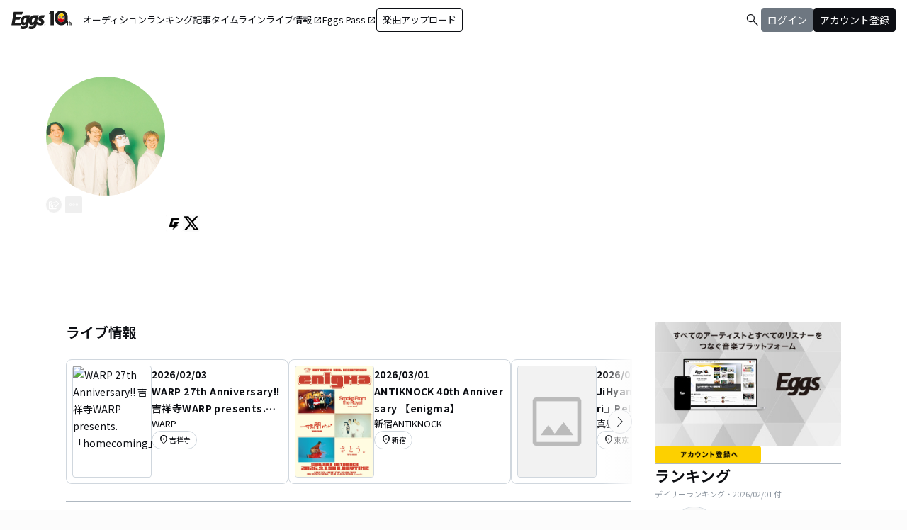

--- FILE ---
content_type: text/html; charset=utf-8
request_url: https://eggs.mu/artist/isunsakiyamibnd
body_size: 43531
content:
<!DOCTYPE html><html lang="ja"><head><meta charSet="utf-8"/><meta name="viewport" content="width=device-width, initial-scale=1, maximum-scale=1"/><link rel="preload" as="image" href="https://image-pro.eggs.mu/profile/5058.jpg?updated_at=2022-11-16T17%3A12%3A53%2B09%3A00"/><link rel="preload" as="image" href="/community/icon/ico-GIGGS.png"/><link rel="preload" as="image" href="https://asset.giggs.eggs.mu/images/live/g8xsngvsf4/20260203_199_66315.png"/><link rel="preload" as="image" href="https://www.antiknock.net/wp/wp-content/uploads/2025/12/344eb192b6ca5e33b459e3b7b0aa17f8.jpg"/><link rel="preload" as="image" href="/community/image/noimg_event.png"/><link rel="preload" as="image" href="https://image-pro.eggs.mu/jacket/3d6a68af-9558-440d-ac48-6dbeebccc512.jpg?updated_at=2022-11-16T17%3A11%3A59%2B09%3A00"/><link rel="preload" as="image" href="/community/icon/fontawesome_movie_play.svg"/><link rel="preload" as="image" href="https://image-pro.eggs.mu/jacket/f9596ad1-8805-4c5e-b76c-2fa9d9ff6194.jpg?updated_at=2022-11-16T17%3A09%3A03%2B09%3A00"/><link rel="preload" as="image" href="https://image-pro.eggs.mu/jacket/5a5e06fe-b449-43a3-ad28-3524d0a7305e.jpg?updated_at=2022-11-16T17%3A09%3A03%2B09%3A00"/><link rel="preload" as="image" href="https://image-pro.eggs.mu/jacket/6de25eff-d3da-4641-8330-36ee48ef3e2a.jpg?updated_at=2022-11-16T17%3A09%3A03%2B09%3A00"/><link rel="stylesheet" href="/community-assets/_next/static/css/9a05343909acad13.css" data-precedence="next"/><link rel="preload" as="script" fetchPriority="low" href="/community-assets/_next/static/chunks/webpack-d447d8eb7c99c7a5.js"/><script src="/community-assets/_next/static/chunks/4bd1b696-100b9d70ed4e49c1.js" async=""></script><script src="/community-assets/_next/static/chunks/1255-8befde0980f5cba9.js" async=""></script><script src="/community-assets/_next/static/chunks/main-app-f3336e172256d2ab.js" async=""></script><script src="/community-assets/_next/static/chunks/69b09407-52dd539c955333b8.js" async=""></script><script src="/community-assets/_next/static/chunks/2619-04bc32f026a0d946.js" async=""></script><script src="/community-assets/_next/static/chunks/2663-fb5e2b730aa44011.js" async=""></script><script src="/community-assets/_next/static/chunks/4053-89cf0b19eb742633.js" async=""></script><script src="/community-assets/_next/static/chunks/2230-6a6fdf0458636af7.js" async=""></script><script src="/community-assets/_next/static/chunks/app/(main)/layout-8f2628246428d864.js" async=""></script><script src="/community-assets/_next/static/chunks/app/(main)/error-e4fbccb17120fee7.js" async=""></script><script src="/community-assets/_next/static/chunks/4662-62055545d340d839.js" async=""></script><script src="/community-assets/_next/static/chunks/9770-b8a15c3914824241.js" async=""></script><script src="/community-assets/_next/static/chunks/6232-060a3f3a472368df.js" async=""></script><script src="/community-assets/_next/static/chunks/9546-7b2590b75f797832.js" async=""></script><script src="/community-assets/_next/static/chunks/9745-4dad5c74229ab3e0.js" async=""></script><script src="/community-assets/_next/static/chunks/app/(main)/page-f1b74ffec20ad789.js" async=""></script><script src="/community-assets/_next/static/chunks/53c13509-9a55a7c29bac6635.js" async=""></script><script src="/community-assets/_next/static/chunks/9c4e2130-fceb4e49002c7220.js" async=""></script><script src="/community-assets/_next/static/chunks/5e22fd23-6e9d1b12ef9a4685.js" async=""></script><script src="/community-assets/_next/static/chunks/619edb50-6879606a333834d2.js" async=""></script><script src="/community-assets/_next/static/chunks/f97e080b-a3c41a1f35efd2b9.js" async=""></script><script src="/community-assets/_next/static/chunks/8e1d74a4-9a64a2f0b57a53a3.js" async=""></script><script src="/community-assets/_next/static/chunks/fca4dd8b-43026b2ccf1b3f19.js" async=""></script><script src="/community-assets/_next/static/chunks/9262-e80e754fb51db6ec.js" async=""></script><script src="/community-assets/_next/static/chunks/1057-94966d608e1a2173.js" async=""></script><script src="/community-assets/_next/static/chunks/3384-e486f5afe85ce471.js" async=""></script><script src="/community-assets/_next/static/chunks/9738-c6112fa0312dd91a.js" async=""></script><script src="/community-assets/_next/static/chunks/2879-6e3afffa58c7771c.js" async=""></script><script src="/community-assets/_next/static/chunks/app/(main)/artist/%5Bid%5D/page-959151fbdb43aea5.js" async=""></script><link rel="preload" href="https://www.googletagmanager.com/gtm.js?id=GTM-W7G62R" as="script"/><link rel="preload" as="image" href="https://image-pro.eggs.mu/jacket/5fcee8ea-a113-4344-984a-8c2888621ad4.jpeg?updated_at=2022-11-16T17%3A09%3A03%2B09%3A00"/><link rel="preload" as="image" href="https://image-pro.eggs.mu/jacket/17be864f-83ef-4ca0-9e7b-38ff3b5eaa52.jpeg?updated_at=2022-11-16T17%3A09%3A03%2B09%3A00"/><link rel="preload" as="image" href="https://image-pro.eggs.mu/jacket/0017ba37-e3e9-4bad-8c0b-739e9cc8ebf8.jpeg?updated_at=2022-11-16T17%3A09%3A03%2B09%3A00"/><link rel="preload" as="image" href="https://webasset-pro.eggs.mu/assets/v2/img/common/bg_signup_bnr_2.jpg"/><link rel="preload" as="image" href="https://webasset-pro.eggs.mu/assets/v2/img/common/btn_signup_bnr_2.png"/><link rel="preload" as="image" href="https://image-pro.eggs.mu/profile/37653.jpeg?updated_at=2025-11-05T09%3A49%3A47%2B09%3A00"/><link rel="preload" as="image" href="https://image-pro.eggs.mu/profile/24132.jpg?updated_at=2026-01-03T00%3A00%3A28%2B09%3A00"/><link rel="preload" as="image" href="https://image-pro.eggs.mu/profile/33486.jpeg?updated_at=2026-01-29T00%3A17%3A15%2B09%3A00"/><link rel="preload" as="image" href="https://image-pro.eggs.mu/profile/35479.jpeg?updated_at=2025-05-10T20%3A51%3A19%2B09%3A00"/><link rel="preload" as="image" href="https://image-pro.eggs.mu/profile/34921.jpg?updated_at=2026-01-31T00%3A11%3A38%2B09%3A00"/><link rel="preload" as="image" href="https://images.microcms-assets.io/assets/a5d8943e9015492b986f655bc654c7b0/3b69d69628c8435f8ae48bd7f457a1d8/Eggs_GIGGS_bnr_300_200.jpg?"/><link rel="preload" as="image" href="https://images.microcms-assets.io/assets/a5d8943e9015492b986f655bc654c7b0/3c4d593b583c4264a2e27ce7bff40720/d3c20557a4b6a6c31241105549b43093.jpg?"/><link rel="preload" as="image" href="https://images.microcms-assets.io/assets/a5d8943e9015492b986f655bc654c7b0/8b51a98d025746e7bbd48e0c6f0f68de/4c7497d3a2bea34810c07b2ae02b1191.jpg?"/><link rel="preload" as="image" href="https://images.microcms-assets.io/assets/a5d8943e9015492b986f655bc654c7b0/92f6a592f4464061ad4aba5d3901939b/Eggscurator_300_200.jpg?"/><link rel="preload" as="image" href="https://images.microcms-assets.io/assets/a5d8943e9015492b986f655bc654c7b0/822f5b0bdc4448a797e45ced0dbb74ec/kodansha_eggs_web_300_200.jpg?"/><link rel="preload" as="image" href="/community/icon/icn_pagetop.png"/><title>一寸先闇バンドのEggsページ｜インディーズバンド音楽配信サイト</title><link rel="canonical" href="https://eggs.mu/artist/isunsakiyamibnd"/><meta property="og:title" content="一寸先闇バンドのEggsページ｜インディーズバンド音楽配信サイト"/><meta property="og:url" content="https://eggs.mu/artist/isunsakiyamibnd"/><meta property="og:image" content="https://image-pro.eggs.mu/profile/5058.jpg?updated_at=2022-11-16T17%3A12%3A53%2B09%3A00"/><meta name="twitter:card" content="summary_large_image"/><meta name="twitter:title" content="一寸先闇バンドのEggsページ｜インディーズバンド音楽配信サイト"/><meta name="twitter:image" content="https://image-pro.eggs.mu/profile/5058.jpg?updated_at=2022-11-16T17%3A12%3A53%2B09%3A00"/><link rel="icon" href="/favicon.ico" type="image/x-icon" sizes="32x32"/><link rel="stylesheet" href="https://fonts.googleapis.com/css2?family=Material+Symbols+Outlined:opsz,wght,FILL,GRAD@20,300,0,0"/><link href="https://fonts.googleapis.com/css2?family=Atkinson+Hyperlegible:ital,wght@0,400;0,700;1,400;1,700&amp;family=Noto+Sans+JP:wght@100..900&amp;display=swap" rel="stylesheet"/><script src="/community-assets/_next/static/chunks/polyfills-42372ed130431b0a.js" noModule=""></script></head><body class="font-family min-h-screen flex flex-col text-eggs-web-body-medium-normal bg-color-background-level0"><div hidden=""><!--$--><!--/$--></div><div data-rht-toaster="" style="position:fixed;z-index:9999;top:16px;left:16px;right:16px;bottom:16px;pointer-events:none"></div><nav class="min-w-[theme(&#x27;length.display-min-width&#x27;)] bg-color-background-level0 text-color-semantic-text-neutral w-full top-dimension-space-zero sticky z-[100] bg-white border-b border-color-semantic-stroke-explicit"><div class="flex justify-between items-center h-[theme(&#x27;length.dimension-length-56&#x27;)] px-dimension-space-m py-dimension-space-xs lg:p-dimension-space-zero"><button type="button" class="flex items-center lg:hidden"><span class="material-symbols-outlined w-[theme(&#x27;length.dimension-length-20&#x27;)] h-[theme(&#x27;length.dimension-length-20&#x27;)]">menu</span></button><a class="absolute left-1/2 -translate-x-1/2 lg:static lg:left-0 lg:translate-x-0 lg:flex lg:ml-dimension-space-m hover:opacity-80" href="https://eggs.mu"><img src="/community/logo/10th_logo.svg" alt="Eggs｜インディーズバンド音楽配信サイト" class="h-[theme(&#x27;length.dimension-length-40&#x27;)] w-[85px] object-contains"/></a><div class="flex items-center gap-dimension-space-s md:gap-dimension-space-m"><a href="https://eggs.mu/search" class="lg:hidden flex items-center hover:bg-color-background-level1"><span class="material-symbols-outlined ml-auto hover:text-color-semantic-text-muted">search</span></a><div class="h-[theme(&#x27;length.dimension-length-20&#x27;)] w-[1px] bg-color-semantic-stroke-implicit my-dimension-space-m lg:hidden"></div><button type="button" class="flex items-center lg:hidden"><img src="/community/image/noimg_user.png" alt="no-image-user" class="w-[theme(&#x27;length.dimension-length-40&#x27;)] h-[theme(&#x27;length.dimension-length-40&#x27;)] object-cover rounded-full"/></button></div><div class="hidden h-[100vh] border-t border-color-semantic-stroke-explicit lg:border-0 lg:w-auto lg:order-1 lg:flex lg:h-full"><ul class="md:gap-dimension-space-s ml-dimension-space-m lg:gap-dimension-space-m whitespace-nowrap rtl:space-x-reverse lg:flex lg:p-dimension-space-zero lg:mt-0 lg:border-0 lg:text-eggs-web-label-medium"><li class="hover-underline-animation border-b border-color-semantic-stroke-explicit lg:border-0"><a href="https://eggs.mu/music/projects" class="relative leading-[theme(&#x27;length.dimension-length-56&#x27;)] flex items-center">オーディション</a></li><li class="hover-underline-animation border-b border-color-semantic-stroke-explicit lg:border-0"><a class="relative leading-[theme(&#x27;length.dimension-length-56&#x27;)] flex items-center" href="https://eggs.mu/ranking/artist/daily">ランキング</a></li><li class="hover-underline-animation border-b border-color-semantic-stroke-explicit lg:border-0"><a class="relative leading-[theme(&#x27;length.dimension-length-56&#x27;)] flex items-center" href="/community/article">記事</a></li><li class="hover-underline-animation border-b border-color-semantic-stroke-explicit lg:border-0"><a class="relative leading-[theme(&#x27;length.dimension-length-56&#x27;)] flex items-center" href="/community">タイムライン</a></li><li class="hover-underline-animation border-b border-color-semantic-stroke-explicit lg:border-0"><a href="https://giggs.eggs.mu/" class="relative leading-[theme(&#x27;length.dimension-length-56&#x27;)] flex items-center"><p class="leading-[theme(&#x27;length.dimension-length-56&#x27;)] relative flex items-center">ライブ情報<span class="!text-eggs-web-label-medium mt-dimension-space-xxs material-symbols-outlined ml-dimension-space-xxs leading-[theme(&#x27;length.dimension-length-56&#x27;)]">open_in_new</span></p></a></li><li class="hover-underline-animation border-b border-color-semantic-stroke-explicit lg:border-0"><a href="https://eggspass.jp/" class="relative flex items-center"><p class="leading-[theme(&#x27;length.dimension-length-56&#x27;)] relative flex items-center">Eggs Pass<span class="!text-eggs-web-label-medium mt-dimension-space-xxs material-symbols-outlined ml-dimension-space-xxs leading-[theme(&#x27;length.dimension-length-56&#x27;)]">open_in_new</span></p></a></li><li class="flex items-center border-b border-color-semantic-stroke-explicit lg:border-0"><a href="#" class="w-full lg:w-auto text-eggs-web-button-medium flex items-center leading-[theme(&#x27;length.dimension-length-56&#x27;)] lg:leading-[theme(&#x27;length.dimension-length-24&#x27;)]"><span class="lg:border lg:border-color-semantic-action-neutral lg:rounded-dimension-corner-radius-s lg:px-dimension-space-s lg:py-dimension-space-xs hover:opacity-80">楽曲アップロード</span></a></li></ul></div><div class="text-eggs-web-body-medium-normal hidden h-full lg:mr-dimension-space-m lg:ml-auto lg:flex lg:w-auto lg:order-1"><div><div class="hidden h-[100vh] lg:w-auto lg:border-0 lg:order-1 lg:flex lg:h-full lg:gap-dimension-space-m"><a href="https://eggs.mu/search" class="hidden lg:flex flex items-center hover:bg-color-background-level1"><span class="material-symbols-outlined ml-auto hover:text-color-semantic-text-muted">search</span></a><div class="block lg:inline-flex lg:gap-dimension-space-m"><a href="#" class="leading-[theme(&#x27;length.dimension-length-56&#x27;)] lg:leading-[theme(&#x27;length.dimension-length-24&#x27;)] flex lg:items-center lg:justify-center px-dimension-space-m lg:px-dimension-space-zero"><span class="lg:border lg:border-color-semantic-action-muted lg:bg-color-semantic-action-muted lg:rounded-dimension-corner-radius-s lg:px-dimension-space-s lg:py-dimension-space-xs lg:text-color-semantic-text-neutral-inverse lg:hover:opacity-80">ログイン</span></a><a href="#" class="leading-[theme(&#x27;length.dimension-length-56&#x27;)] lg:leading-[theme(&#x27;length.dimension-length-24&#x27;)] flex lg:items-center lg:justify-center px-dimension-space-m lg:px-dimension-space-zero"><span class="lg:border lg:border-color-semantic-action-neutral lg:bg-color-semantic-action-neutral lg:rounded-dimension-corner-radius-s lg:px-dimension-space-s lg:py-dimension-space-xs lg:text-color-semantic-text-neutral-inverse lg:hover:opacity-80">アカウント登録</span></a></div></div></div></div></div></nav><main class="bg-color-background-level0 flex-grow text-color-semantic-text-neutral"><main><div class="bg-white"><a id="top"></a><div class="relative w-full min-h-xs mb-dimension-space-xxl"><div class="absolute inset-0 z-0 bg-center bg-cover blur-sm scale-120 overflow-hidden" style="background-image:url(https://image-pro.eggs.mu/profile/5058.jpg?updated_at=2022-11-16T17%3A12%3A53%2B09%3A00);background-repeat:no-repeat;background-size:cover"></div><div class="absolute inset-0 z-5 bg-black opacity-40"></div><div class="relative inset-0 z-10 flex justify-center items-start px-dimension-space-m pt-[50px] pb-dimension-space-xxl min-h-xs"><div class="w-full max-w-[calc(theme(&#x27;length.display-max-width&#x27;)+theme(&#x27;length.dimension-length-128&#x27;))] flex flex-col items-center gap-dimension-space-l md:flex-row md:items-start md:gap-dimension-space-xl"><div class="size-[170px] shrink-0"><img src="https://image-pro.eggs.mu/profile/5058.jpg?updated_at=2022-11-16T17%3A12%3A53%2B09%3A00" alt="プロフィール画像" class="size-full rounded-full object-cover border-[1px] border-white bg-white"/><button class="group inline-flex items-center justify-center text-white size-dimension-space-l md:bottom-[-20px] md:right-1 transition rounded-full border border-white" aria-label="share"><svg stroke="currentColor" fill="currentColor" stroke-width="0" viewBox="0 0 576 512" class="group-hover:hidden" height="1em" width="1em" xmlns="http://www.w3.org/2000/svg"><path d="M561.938 158.06L417.94 14.092C387.926-15.922 336 5.097 336 48.032v57.198c-42.45 1.88-84.03 6.55-120.76 17.99-35.17 10.95-63.07 27.58-82.91 49.42C108.22 199.2 96 232.6 96 271.94c0 61.697 33.178 112.455 84.87 144.76 37.546 23.508 85.248-12.651 71.02-55.74-15.515-47.119-17.156-70.923 84.11-78.76V336c0 42.993 51.968 63.913 81.94 33.94l143.998-144c18.75-18.74 18.75-49.14 0-67.88zM384 336V232.16C255.309 234.082 166.492 255.35 206.31 376 176.79 357.55 144 324.08 144 271.94c0-109.334 129.14-118.947 240-119.85V48l144 144-144 144zm24.74 84.493a82.658 82.658 0 0 0 20.974-9.303c7.976-4.952 18.286.826 18.286 10.214V464c0 26.51-21.49 48-48 48H48c-26.51 0-48-21.49-48-48V112c0-26.51 21.49-48 48-48h132c6.627 0 12 5.373 12 12v4.486c0 4.917-2.987 9.369-7.569 11.152-13.702 5.331-26.396 11.537-38.05 18.585a12.138 12.138 0 0 1-6.28 1.777H54a6 6 0 0 0-6 6v340a6 6 0 0 0 6 6h340a6 6 0 0 0 6-6v-25.966c0-5.37 3.579-10.059 8.74-11.541z"></path></svg><svg stroke="currentColor" fill="currentColor" stroke-width="0" viewBox="0 0 576 512" class="hidden group-hover:block" height="1em" width="1em" xmlns="http://www.w3.org/2000/svg"><path d="M568.482 177.448L424.479 313.433C409.3 327.768 384 317.14 384 295.985v-71.963c-144.575.97-205.566 35.113-164.775 171.353 4.483 14.973-12.846 26.567-25.006 17.33C155.252 383.105 120 326.488 120 269.339c0-143.937 117.599-172.5 264-173.312V24.012c0-21.174 25.317-31.768 40.479-17.448l144.003 135.988c10.02 9.463 10.028 25.425 0 34.896zM384 379.128V448H64V128h50.916a11.99 11.99 0 0 0 8.648-3.693c14.953-15.568 32.237-27.89 51.014-37.676C185.708 80.83 181.584 64 169.033 64H48C21.49 64 0 85.49 0 112v352c0 26.51 21.49 48 48 48h352c26.51 0 48-21.49 48-48v-88.806c0-8.288-8.197-14.066-16.011-11.302a71.83 71.83 0 0 1-34.189 3.377c-7.27-1.046-13.8 4.514-13.8 11.859z"></path></svg></button><button class="group inline-flex items-center justify-center text-white size-dimension-space-l md:bottom-[-20px] md:right-1 transition rounded-sm ml-dimension-space-xs" aria-label="report"><svg stroke="currentColor" fill="currentColor" stroke-width="0" viewBox="0 0 256 256" class="group-hover:hidden" height="1em" width="1em" xmlns="http://www.w3.org/2000/svg"><path d="M128,98a30,30,0,1,0,30,30A30,30,0,0,0,128,98Zm0,48a18,18,0,1,1,18-18A18,18,0,0,1,128,146ZM48,98a30,30,0,1,0,30,30A30,30,0,0,0,48,98Zm0,48a18,18,0,1,1,18-18A18,18,0,0,1,48,146ZM208,98a30,30,0,1,0,30,30A30,30,0,0,0,208,98Zm0,48a18,18,0,1,1,18-18A18,18,0,0,1,208,146Z"></path></svg><svg stroke="currentColor" fill="currentColor" stroke-width="0" viewBox="0 0 256 256" class="hidden group-hover:block" height="1em" width="1em" xmlns="http://www.w3.org/2000/svg"><path d="M156,128a28,28,0,1,1-28-28A28,28,0,0,1,156,128ZM48,100a28,28,0,1,0,28,28A28,28,0,0,0,48,100Zm160,0a28,28,0,1,0,28,28A28,28,0,0,0,208,100Z"></path></svg></button></div><div class="text-white w-full"><h1 class="text-lg md:text-2xl mb-dimension-space-m text-center md:text-left break-all">一寸先闇バンド</h1><div class="mb-dimension-space-s text-xs text-center md:text-left">EggsID：<!-- -->isunsakiyamibnd</div><div class="mb-dimension-space-s text-xs text-center md:text-left">260<!-- --> フォロワー</div><div class="md:flex md:flex-nowrap md:gap-x-dimension-space-s md:justify-start md:text-center"><div class="mb-dimension-space-s text-xs flex justify-center items-center flex-wrap"><a class="inline-flex items-center gap-dimension-space-xs" href="https://eggs.mu/search/area/TOKYO"><svg stroke="currentColor" fill="currentColor" stroke-width="0" viewBox="0 0 384 512" height="1em" width="1em" xmlns="http://www.w3.org/2000/svg"><path d="M215.7 499.2C267 435 384 279.4 384 192C384 86 298 0 192 0S0 86 0 192c0 87.4 117 243 168.3 307.2c12.3 15.3 35.1 15.3 47.4 0zM192 128a64 64 0 1 1 0 128 64 64 0 1 1 0-128z"></path></svg><span class="underline hover:no-underline">東京都</span></a></div><div class="mb-dimension-space-s text-xs flex justify-center items-center flex-wrap"><a href="https://eggs.mu/search/genre/fg1"><span class="underline hover:no-underline">ポップ</span></a><span class="mx-1">/</span><a href="https://eggs.mu/search/genre/fg5"><span class="underline hover:no-underline">オルタナティブ</span></a></div></div><div class="mb-dimension-space-s text-xs flex flex-wrap justify-center items-center gap-x-1 md:justify-start md:text-left"><a href="https://issunsakiyamiband.bitfan.id/" target="_blank" rel="noopener noreferrer" class="inline-flex items-center gap-dimension-space-xs"><svg stroke="currentColor" fill="currentColor" stroke-width="0" viewBox="0 0 512 512" class="text-white" height="1em" width="1em" xmlns="http://www.w3.org/2000/svg"><path d="M74.6 256c0-38.3 31.1-69.4 69.4-69.4h88V144h-88c-61.8 0-112 50.2-112 112s50.2 112 112 112h88v-42.6h-88c-38.3 0-69.4-31.1-69.4-69.4zm85.4 22h192v-44H160v44zm208-134h-88v42.6h88c38.3 0 69.4 31.1 69.4 69.4s-31.1 69.4-69.4 69.4h-88V368h88c61.8 0 112-50.2 112-112s-50.2-112-112-112z"></path></svg><span class="underline hover:no-underline">OFFICIAL WEBSITE</span></a></div><p class="line-clamp-2 mb-dimension-space-m text-xs whitespace-pre-line text-center md:text-left leading-[18px]">一寸先は闇さ 生き延びるたびに思い知る
今がすべてだと 生き延びるたびに思い知る</p><div class="flex items-center gap-3 mt-dimension-space-m justify-center md:justify-start"><a href="https://giggs.eggs.mu/artist/3Jr5J9H7TcmvIlOsfimflA" target="_blank" rel="noopener noreferrer"><img src="/community/icon/ico-GIGGS.png" alt="GIGGS" class="size-dimension-space-l bg-zinc-50 rounded-sm hover:opacity-50"/></a><a href="https://twitter.com/isunsakiyamibnd" target="_blank" rel="noopener noreferrer"><svg stroke="currentColor" fill="currentColor" stroke-width="0" viewBox="0 0 512 512" class="size-dimension-space-l bg-zinc-50 text-black rounded-sm hover:opacity-50" height="1em" width="1em" xmlns="http://www.w3.org/2000/svg"><path d="M389.2 48h70.6L305.6 224.2 487 464H345L233.7 318.6 106.5 464H35.8L200.7 275.5 26.8 48H172.4L272.9 180.9 389.2 48zM364.4 421.8h39.1L151.1 88h-42L364.4 421.8z"></path></svg></a></div></div></div></div></div><div class="max-w-[calc(theme(&#x27;length.display-max-width&#x27;)+theme(&#x27;length.dimension-length-128&#x27;))] mx-auto lg:flex lg:justify-center"><div class="w-full min-w-0 flex flex-col px-dimension-space-m mb-dimension-space-xxl lg:max-w-[830px] lg:mb-0"><section><h2 class="text-xl font-semibold mb-dimension-space-l">ライブ情報</h2><div class="flex items-start self-stretch relative w-full md:max-w-[theme(&#x27;length.display-max-width-top&#x27;)] mx-auto"><div class="flex overflow-x-auto items-center flex-[1_0_0] overflow-hidden gap-dimension-space-m [&amp;::-webkit-scrollbar]:hidden [-ms-overflow-style:none] [scrollbar-width:none]"><a href="https://giggs.eggs.mu/live/tokyo/kichijoji/cm6z0bzfb003lrfrchx64rgyt/g8xsngvsf4?utm_source=eggs&amp;utm_medium=referral&amp;utm_campaign=artist_detail" class="border border-color-semantic-stroke-implicit rounded-dimension-corner-radius-m p-dimension-space-s flex gap-dimension-space-xs w-[theme(&#x27;length.dimension-length-320&#x27;)] h-[theme(&#x27;length.dimension-length-176&#x27;)]"><div class="w-[theme(&#x27;length.dimension-length-112&#x27;)] relative border border-color-semantic-stroke-implicit rounded-dimension-corner-radius-s"><img src="https://asset.giggs.eggs.mu/images/live/g8xsngvsf4/20260203_199_66315.png" alt="WARP 27th Anniversary!! 吉祥寺WARP presents. 「homecoming」" class="absolute top-0 left-0 w-full h-full object-cover aspect-[3/2] rounded-dimension-corner-radius-s-inner"/></div><div class="w-[theme(&#x27;length.dimension-length-184&#x27;)] flex flex-col gap-dimension-space-xs"><p class="text-eggs-web-title-small font-bold">2026/02/03</p><p class="text-eggs-web-title-small font-bold break-all line-clamp-2">WARP 27th Anniversary!! 吉祥寺WARP presents. 「homecoming」</p><p class="text-eggs-web-label-medium break-all line-clamp-1">WARP</p><p class="text-eggs-web-label-extra-small flex items-center border border-color-semantic-stroke-implicit rounded-full px-dimension-space-s py-dimension-space-xs w-fit"><span class="material-symbols-outlined !text-[16px]">location_on</span><span class="break-all line-clamp-1">吉祥寺</span></p></div></a><a href="https://giggs.eggs.mu/live/tokyo/shinjuku/cm701hsgy001nmbljcvdhcf45/ieveyum5he?utm_source=eggs&amp;utm_medium=referral&amp;utm_campaign=artist_detail" class="border border-color-semantic-stroke-implicit rounded-dimension-corner-radius-m p-dimension-space-s flex gap-dimension-space-xs w-[theme(&#x27;length.dimension-length-320&#x27;)] h-[theme(&#x27;length.dimension-length-176&#x27;)]"><div class="w-[theme(&#x27;length.dimension-length-112&#x27;)] relative border border-color-semantic-stroke-implicit rounded-dimension-corner-radius-s"><img src="https://www.antiknock.net/wp/wp-content/uploads/2025/12/344eb192b6ca5e33b459e3b7b0aa17f8.jpg" alt=" ANTIKNOCK 40th Anniversary 【enigma】  " class="absolute top-0 left-0 w-full h-full object-cover aspect-[3/2] rounded-dimension-corner-radius-s-inner"/></div><div class="w-[theme(&#x27;length.dimension-length-184&#x27;)] flex flex-col gap-dimension-space-xs"><p class="text-eggs-web-title-small font-bold">2026/03/01</p><p class="text-eggs-web-title-small font-bold break-all line-clamp-2"> ANTIKNOCK 40th Anniversary 【enigma】  </p><p class="text-eggs-web-label-medium break-all line-clamp-1">新宿ANTIKNOCK</p><p class="text-eggs-web-label-extra-small flex items-center border border-color-semantic-stroke-implicit rounded-full px-dimension-space-s py-dimension-space-xs w-fit"><span class="material-symbols-outlined !text-[16px]">location_on</span><span class="break-all line-clamp-1">新宿</span></p></div></a><a href="https://giggs.eggs.mu/live/tokyo/cm6z0bzdv002yrfrcxhpfqlf8/o9djyh1osj?utm_source=eggs&amp;utm_medium=referral&amp;utm_campaign=artist_detail" class="border border-color-semantic-stroke-implicit rounded-dimension-corner-radius-m p-dimension-space-s flex gap-dimension-space-xs w-[theme(&#x27;length.dimension-length-320&#x27;)] h-[theme(&#x27;length.dimension-length-176&#x27;)]"><div class="w-[theme(&#x27;length.dimension-length-112&#x27;)] relative border border-color-semantic-stroke-implicit rounded-dimension-corner-radius-s"><img src="/community/image/noimg_event.png" alt="JiHyang 1stE.P.『omamori』Release Party　「I hope,」" class="absolute top-0 left-0 w-full h-full object-cover aspect-[3/2] rounded-dimension-corner-radius-s-inner"/></div><div class="w-[theme(&#x27;length.dimension-length-184&#x27;)] flex flex-col gap-dimension-space-xs"><p class="text-eggs-web-title-small font-bold">2026/03/20</p><p class="text-eggs-web-title-small font-bold break-all line-clamp-2">JiHyang 1stE.P.『omamori』Release Party　「I hope,」</p><p class="text-eggs-web-label-medium break-all line-clamp-1">真昼の月 夜の太陽</p><p class="text-eggs-web-label-extra-small flex items-center border border-color-semantic-stroke-implicit rounded-full px-dimension-space-s py-dimension-space-xs w-fit"><span class="material-symbols-outlined !text-[16px]">location_on</span><span class="break-all line-clamp-1">東京</span></p></div></a></div></div></section><div class="my-dimension-space-l border-b border-color-semantic-stroke-explicit"></div><section><h2 class="text-xl font-semibold mb-dimension-space-l">楽曲リスト</h2><div class="grid grid-cols-1 md:grid-cols-3 xl:grid-cols-4 gap-x-dimension-space-m"><div><div class="flex justify-center items-start"><div class="pt-[10px] pb-[10px] w-full flex flex-row md:flex-col md:w-[180px] md:pb-dimension-space-m md:mb-dimension-space-m"><div class="relative size-[100px] md:size-[180px] group shrink-0"><div class="size-full bg-gray-200 flex items-center justify-center"><img src="https://image-pro.eggs.mu/jacket/3d6a68af-9558-440d-ac48-6dbeebccc512.jpg?updated_at=2022-11-16T17%3A11%3A59%2B09%3A00" alt="楽曲画像" class="size-full object-cover"/></div><div class="absolute bottom-0"><img src="/community/icon/fontawesome_movie_play.svg" alt="動画再生" class="size-[30px] bg-zinc-50 rounded-sm"/></div><div class="absolute inset-0 flex flex-col justify-center items-center bg-black bg-opacity-10 opacity-80 transition duration-300"><button class="mb-dimension-space-s flex items-center justify-center transition hover:scale-110"><svg stroke="currentColor" fill="currentColor" stroke-width="0" viewBox="0 0 512 512" class="text-white size-[50px]" height="1em" width="1em" xmlns="http://www.w3.org/2000/svg"><path d="m96 448 320-192L96 64v384z"></path></svg></button></div></div><div class="ml-dimension-space-m mt-0 md:ml-0 md:mt-dimension-space-s flex flex-col justify-center w-full"><div class="text-sm font-medium mt-dimension-space-xs"><a class="break-all line-clamp-2 underline hover:no-underline transition duration-150" href="https://eggs.mu/artist/isunsakiyamibnd/song/3d6a68af-9558-440d-ac48-6dbeebccc512">ルーズ</a></div><div class="break-all line-clamp-2 text-xs text-gray-400 font-medium mt-dimension-space-xs">一寸先闇バンド</div><div class="mt-dimension-space-xs flex justify-end"><button class="group inline-flex items-center justify-center size-dimension-space-l rounded-full md:bottom-[-20px] md:right-1 transition text-gray-400 border border-gray-400 hover:bg-gray-800 hover:text-white hover:border-white" aria-label="share"><svg stroke="currentColor" fill="currentColor" stroke-width="0" viewBox="0 0 576 512" class="group-hover:hidden" height="1em" width="1em" xmlns="http://www.w3.org/2000/svg"><path d="M561.938 158.06L417.94 14.092C387.926-15.922 336 5.097 336 48.032v57.198c-42.45 1.88-84.03 6.55-120.76 17.99-35.17 10.95-63.07 27.58-82.91 49.42C108.22 199.2 96 232.6 96 271.94c0 61.697 33.178 112.455 84.87 144.76 37.546 23.508 85.248-12.651 71.02-55.74-15.515-47.119-17.156-70.923 84.11-78.76V336c0 42.993 51.968 63.913 81.94 33.94l143.998-144c18.75-18.74 18.75-49.14 0-67.88zM384 336V232.16C255.309 234.082 166.492 255.35 206.31 376 176.79 357.55 144 324.08 144 271.94c0-109.334 129.14-118.947 240-119.85V48l144 144-144 144zm24.74 84.493a82.658 82.658 0 0 0 20.974-9.303c7.976-4.952 18.286.826 18.286 10.214V464c0 26.51-21.49 48-48 48H48c-26.51 0-48-21.49-48-48V112c0-26.51 21.49-48 48-48h132c6.627 0 12 5.373 12 12v4.486c0 4.917-2.987 9.369-7.569 11.152-13.702 5.331-26.396 11.537-38.05 18.585a12.138 12.138 0 0 1-6.28 1.777H54a6 6 0 0 0-6 6v340a6 6 0 0 0 6 6h340a6 6 0 0 0 6-6v-25.966c0-5.37 3.579-10.059 8.74-11.541z"></path></svg><svg stroke="currentColor" fill="currentColor" stroke-width="0" viewBox="0 0 576 512" class="hidden group-hover:block" height="1em" width="1em" xmlns="http://www.w3.org/2000/svg"><path d="M568.482 177.448L424.479 313.433C409.3 327.768 384 317.14 384 295.985v-71.963c-144.575.97-205.566 35.113-164.775 171.353 4.483 14.973-12.846 26.567-25.006 17.33C155.252 383.105 120 326.488 120 269.339c0-143.937 117.599-172.5 264-173.312V24.012c0-21.174 25.317-31.768 40.479-17.448l144.003 135.988c10.02 9.463 10.028 25.425 0 34.896zM384 379.128V448H64V128h50.916a11.99 11.99 0 0 0 8.648-3.693c14.953-15.568 32.237-27.89 51.014-37.676C185.708 80.83 181.584 64 169.033 64H48C21.49 64 0 85.49 0 112v352c0 26.51 21.49 48 48 48h352c26.51 0 48-21.49 48-48v-88.806c0-8.288-8.197-14.066-16.011-11.302a71.83 71.83 0 0 1-34.189 3.377c-7.27-1.046-13.8 4.514-13.8 11.859z"></path></svg></button><button class="group inline-flex items-center justify-center size-dimension-space-l ml-dimension-space-xs rounded-sm md:bottom-[-20px] md:right-1 transition text-gray-400 hover:text-gray-800" aria-label="report"><svg stroke="currentColor" fill="currentColor" stroke-width="0" viewBox="0 0 256 256" class="group-hover:hidden" height="1em" width="1em" xmlns="http://www.w3.org/2000/svg"><path d="M128,98a30,30,0,1,0,30,30A30,30,0,0,0,128,98Zm0,48a18,18,0,1,1,18-18A18,18,0,0,1,128,146ZM48,98a30,30,0,1,0,30,30A30,30,0,0,0,48,98Zm0,48a18,18,0,1,1,18-18A18,18,0,0,1,48,146ZM208,98a30,30,0,1,0,30,30A30,30,0,0,0,208,98Zm0,48a18,18,0,1,1,18-18A18,18,0,0,1,208,146Z"></path></svg><svg stroke="currentColor" fill="currentColor" stroke-width="0" viewBox="0 0 256 256" class="hidden group-hover:block" height="1em" width="1em" xmlns="http://www.w3.org/2000/svg"><path d="M156,128a28,28,0,1,1-28-28A28,28,0,0,1,156,128ZM48,100a28,28,0,1,0,28,28A28,28,0,0,0,48,100Zm160,0a28,28,0,1,0,28,28A28,28,0,0,0,208,100Z"></path></svg></button></div></div></div></div><div class="block md:hidden border-b border-color-semantic-stroke-explicit my-dimension-space-m"></div></div><div><div class="flex justify-center items-start"><div class="pt-[10px] pb-[10px] w-full flex flex-row md:flex-col md:w-[180px] md:pb-dimension-space-m md:mb-dimension-space-m"><div class="relative size-[100px] md:size-[180px] group shrink-0"><div class="size-full bg-gray-200 flex items-center justify-center"><img src="https://image-pro.eggs.mu/jacket/f9596ad1-8805-4c5e-b76c-2fa9d9ff6194.jpg?updated_at=2022-11-16T17%3A09%3A03%2B09%3A00" alt="楽曲画像" class="size-full object-cover"/></div><div class="absolute bottom-0"><img src="/community/icon/fontawesome_movie_play.svg" alt="動画再生" class="size-[30px] bg-zinc-50 rounded-sm"/></div><div class="absolute inset-0 flex flex-col justify-center items-center bg-black bg-opacity-10 opacity-80 transition duration-300"><button class="mb-dimension-space-s flex items-center justify-center transition hover:scale-110"><svg stroke="currentColor" fill="currentColor" stroke-width="0" viewBox="0 0 512 512" class="text-white size-[50px]" height="1em" width="1em" xmlns="http://www.w3.org/2000/svg"><path d="m96 448 320-192L96 64v384z"></path></svg></button></div></div><div class="ml-dimension-space-m mt-0 md:ml-0 md:mt-dimension-space-s flex flex-col justify-center w-full"><div class="text-sm font-medium mt-dimension-space-xs"><a class="break-all line-clamp-2 underline hover:no-underline transition duration-150" href="https://eggs.mu/artist/isunsakiyamibnd/song/f9596ad1-8805-4c5e-b76c-2fa9d9ff6194">知らんがな</a></div><div class="break-all line-clamp-2 text-xs text-gray-400 font-medium mt-dimension-space-xs">一寸先闇バンド</div><div class="mt-dimension-space-xs flex justify-end"><button class="group inline-flex items-center justify-center size-dimension-space-l rounded-full md:bottom-[-20px] md:right-1 transition text-gray-400 border border-gray-400 hover:bg-gray-800 hover:text-white hover:border-white" aria-label="share"><svg stroke="currentColor" fill="currentColor" stroke-width="0" viewBox="0 0 576 512" class="group-hover:hidden" height="1em" width="1em" xmlns="http://www.w3.org/2000/svg"><path d="M561.938 158.06L417.94 14.092C387.926-15.922 336 5.097 336 48.032v57.198c-42.45 1.88-84.03 6.55-120.76 17.99-35.17 10.95-63.07 27.58-82.91 49.42C108.22 199.2 96 232.6 96 271.94c0 61.697 33.178 112.455 84.87 144.76 37.546 23.508 85.248-12.651 71.02-55.74-15.515-47.119-17.156-70.923 84.11-78.76V336c0 42.993 51.968 63.913 81.94 33.94l143.998-144c18.75-18.74 18.75-49.14 0-67.88zM384 336V232.16C255.309 234.082 166.492 255.35 206.31 376 176.79 357.55 144 324.08 144 271.94c0-109.334 129.14-118.947 240-119.85V48l144 144-144 144zm24.74 84.493a82.658 82.658 0 0 0 20.974-9.303c7.976-4.952 18.286.826 18.286 10.214V464c0 26.51-21.49 48-48 48H48c-26.51 0-48-21.49-48-48V112c0-26.51 21.49-48 48-48h132c6.627 0 12 5.373 12 12v4.486c0 4.917-2.987 9.369-7.569 11.152-13.702 5.331-26.396 11.537-38.05 18.585a12.138 12.138 0 0 1-6.28 1.777H54a6 6 0 0 0-6 6v340a6 6 0 0 0 6 6h340a6 6 0 0 0 6-6v-25.966c0-5.37 3.579-10.059 8.74-11.541z"></path></svg><svg stroke="currentColor" fill="currentColor" stroke-width="0" viewBox="0 0 576 512" class="hidden group-hover:block" height="1em" width="1em" xmlns="http://www.w3.org/2000/svg"><path d="M568.482 177.448L424.479 313.433C409.3 327.768 384 317.14 384 295.985v-71.963c-144.575.97-205.566 35.113-164.775 171.353 4.483 14.973-12.846 26.567-25.006 17.33C155.252 383.105 120 326.488 120 269.339c0-143.937 117.599-172.5 264-173.312V24.012c0-21.174 25.317-31.768 40.479-17.448l144.003 135.988c10.02 9.463 10.028 25.425 0 34.896zM384 379.128V448H64V128h50.916a11.99 11.99 0 0 0 8.648-3.693c14.953-15.568 32.237-27.89 51.014-37.676C185.708 80.83 181.584 64 169.033 64H48C21.49 64 0 85.49 0 112v352c0 26.51 21.49 48 48 48h352c26.51 0 48-21.49 48-48v-88.806c0-8.288-8.197-14.066-16.011-11.302a71.83 71.83 0 0 1-34.189 3.377c-7.27-1.046-13.8 4.514-13.8 11.859z"></path></svg></button><button class="group inline-flex items-center justify-center size-dimension-space-l ml-dimension-space-xs rounded-sm md:bottom-[-20px] md:right-1 transition text-gray-400 hover:text-gray-800" aria-label="report"><svg stroke="currentColor" fill="currentColor" stroke-width="0" viewBox="0 0 256 256" class="group-hover:hidden" height="1em" width="1em" xmlns="http://www.w3.org/2000/svg"><path d="M128,98a30,30,0,1,0,30,30A30,30,0,0,0,128,98Zm0,48a18,18,0,1,1,18-18A18,18,0,0,1,128,146ZM48,98a30,30,0,1,0,30,30A30,30,0,0,0,48,98Zm0,48a18,18,0,1,1,18-18A18,18,0,0,1,48,146ZM208,98a30,30,0,1,0,30,30A30,30,0,0,0,208,98Zm0,48a18,18,0,1,1,18-18A18,18,0,0,1,208,146Z"></path></svg><svg stroke="currentColor" fill="currentColor" stroke-width="0" viewBox="0 0 256 256" class="hidden group-hover:block" height="1em" width="1em" xmlns="http://www.w3.org/2000/svg"><path d="M156,128a28,28,0,1,1-28-28A28,28,0,0,1,156,128ZM48,100a28,28,0,1,0,28,28A28,28,0,0,0,48,100Zm160,0a28,28,0,1,0,28,28A28,28,0,0,0,208,100Z"></path></svg></button></div></div></div></div><div class="block md:hidden border-b border-color-semantic-stroke-explicit my-dimension-space-m"></div></div><div><div class="flex justify-center items-start"><div class="pt-[10px] pb-[10px] w-full flex flex-row md:flex-col md:w-[180px] md:pb-dimension-space-m md:mb-dimension-space-m"><div class="relative size-[100px] md:size-[180px] group shrink-0"><div class="size-full bg-gray-200 flex items-center justify-center"><img src="https://image-pro.eggs.mu/jacket/5a5e06fe-b449-43a3-ad28-3524d0a7305e.jpg?updated_at=2022-11-16T17%3A09%3A03%2B09%3A00" alt="楽曲画像" class="size-full object-cover"/></div><div class="absolute bottom-0"><img src="/community/icon/fontawesome_movie_play.svg" alt="動画再生" class="size-[30px] bg-zinc-50 rounded-sm"/></div><div class="absolute inset-0 flex flex-col justify-center items-center bg-black bg-opacity-10 opacity-80 transition duration-300"><button class="mb-dimension-space-s flex items-center justify-center transition hover:scale-110"><svg stroke="currentColor" fill="currentColor" stroke-width="0" viewBox="0 0 512 512" class="text-white size-[50px]" height="1em" width="1em" xmlns="http://www.w3.org/2000/svg"><path d="m96 448 320-192L96 64v384z"></path></svg></button></div></div><div class="ml-dimension-space-m mt-0 md:ml-0 md:mt-dimension-space-s flex flex-col justify-center w-full"><div class="text-sm font-medium mt-dimension-space-xs"><a class="break-all line-clamp-2 underline hover:no-underline transition duration-150" href="https://eggs.mu/artist/isunsakiyamibnd/song/5a5e06fe-b449-43a3-ad28-3524d0a7305e">あそぼう</a></div><div class="break-all line-clamp-2 text-xs text-gray-400 font-medium mt-dimension-space-xs">一寸先闇バンド</div><div class="mt-dimension-space-xs flex justify-end"><button class="group inline-flex items-center justify-center size-dimension-space-l rounded-full md:bottom-[-20px] md:right-1 transition text-gray-400 border border-gray-400 hover:bg-gray-800 hover:text-white hover:border-white" aria-label="share"><svg stroke="currentColor" fill="currentColor" stroke-width="0" viewBox="0 0 576 512" class="group-hover:hidden" height="1em" width="1em" xmlns="http://www.w3.org/2000/svg"><path d="M561.938 158.06L417.94 14.092C387.926-15.922 336 5.097 336 48.032v57.198c-42.45 1.88-84.03 6.55-120.76 17.99-35.17 10.95-63.07 27.58-82.91 49.42C108.22 199.2 96 232.6 96 271.94c0 61.697 33.178 112.455 84.87 144.76 37.546 23.508 85.248-12.651 71.02-55.74-15.515-47.119-17.156-70.923 84.11-78.76V336c0 42.993 51.968 63.913 81.94 33.94l143.998-144c18.75-18.74 18.75-49.14 0-67.88zM384 336V232.16C255.309 234.082 166.492 255.35 206.31 376 176.79 357.55 144 324.08 144 271.94c0-109.334 129.14-118.947 240-119.85V48l144 144-144 144zm24.74 84.493a82.658 82.658 0 0 0 20.974-9.303c7.976-4.952 18.286.826 18.286 10.214V464c0 26.51-21.49 48-48 48H48c-26.51 0-48-21.49-48-48V112c0-26.51 21.49-48 48-48h132c6.627 0 12 5.373 12 12v4.486c0 4.917-2.987 9.369-7.569 11.152-13.702 5.331-26.396 11.537-38.05 18.585a12.138 12.138 0 0 1-6.28 1.777H54a6 6 0 0 0-6 6v340a6 6 0 0 0 6 6h340a6 6 0 0 0 6-6v-25.966c0-5.37 3.579-10.059 8.74-11.541z"></path></svg><svg stroke="currentColor" fill="currentColor" stroke-width="0" viewBox="0 0 576 512" class="hidden group-hover:block" height="1em" width="1em" xmlns="http://www.w3.org/2000/svg"><path d="M568.482 177.448L424.479 313.433C409.3 327.768 384 317.14 384 295.985v-71.963c-144.575.97-205.566 35.113-164.775 171.353 4.483 14.973-12.846 26.567-25.006 17.33C155.252 383.105 120 326.488 120 269.339c0-143.937 117.599-172.5 264-173.312V24.012c0-21.174 25.317-31.768 40.479-17.448l144.003 135.988c10.02 9.463 10.028 25.425 0 34.896zM384 379.128V448H64V128h50.916a11.99 11.99 0 0 0 8.648-3.693c14.953-15.568 32.237-27.89 51.014-37.676C185.708 80.83 181.584 64 169.033 64H48C21.49 64 0 85.49 0 112v352c0 26.51 21.49 48 48 48h352c26.51 0 48-21.49 48-48v-88.806c0-8.288-8.197-14.066-16.011-11.302a71.83 71.83 0 0 1-34.189 3.377c-7.27-1.046-13.8 4.514-13.8 11.859z"></path></svg></button><button class="group inline-flex items-center justify-center size-dimension-space-l ml-dimension-space-xs rounded-sm md:bottom-[-20px] md:right-1 transition text-gray-400 hover:text-gray-800" aria-label="report"><svg stroke="currentColor" fill="currentColor" stroke-width="0" viewBox="0 0 256 256" class="group-hover:hidden" height="1em" width="1em" xmlns="http://www.w3.org/2000/svg"><path d="M128,98a30,30,0,1,0,30,30A30,30,0,0,0,128,98Zm0,48a18,18,0,1,1,18-18A18,18,0,0,1,128,146ZM48,98a30,30,0,1,0,30,30A30,30,0,0,0,48,98Zm0,48a18,18,0,1,1,18-18A18,18,0,0,1,48,146ZM208,98a30,30,0,1,0,30,30A30,30,0,0,0,208,98Zm0,48a18,18,0,1,1,18-18A18,18,0,0,1,208,146Z"></path></svg><svg stroke="currentColor" fill="currentColor" stroke-width="0" viewBox="0 0 256 256" class="hidden group-hover:block" height="1em" width="1em" xmlns="http://www.w3.org/2000/svg"><path d="M156,128a28,28,0,1,1-28-28A28,28,0,0,1,156,128ZM48,100a28,28,0,1,0,28,28A28,28,0,0,0,48,100Zm160,0a28,28,0,1,0,28,28A28,28,0,0,0,208,100Z"></path></svg></button></div></div></div></div><div class="block md:hidden border-b border-color-semantic-stroke-explicit my-dimension-space-m"></div></div><div><div class="flex justify-center items-start"><div class="pt-[10px] pb-[10px] w-full flex flex-row md:flex-col md:w-[180px] md:pb-dimension-space-m md:mb-dimension-space-m"><div class="relative size-[100px] md:size-[180px] group shrink-0"><div class="size-full bg-gray-200 flex items-center justify-center"><img src="https://image-pro.eggs.mu/jacket/6de25eff-d3da-4641-8330-36ee48ef3e2a.jpg?updated_at=2022-11-16T17%3A09%3A03%2B09%3A00" alt="楽曲画像" class="size-full object-cover"/></div><div class="absolute bottom-0"><img src="/community/icon/fontawesome_movie_play.svg" alt="動画再生" class="size-[30px] bg-zinc-50 rounded-sm"/></div><div class="absolute inset-0 flex flex-col justify-center items-center bg-black bg-opacity-10 opacity-80 transition duration-300"><button class="mb-dimension-space-s flex items-center justify-center transition hover:scale-110"><svg stroke="currentColor" fill="currentColor" stroke-width="0" viewBox="0 0 512 512" class="text-white size-[50px]" height="1em" width="1em" xmlns="http://www.w3.org/2000/svg"><path d="m96 448 320-192L96 64v384z"></path></svg></button></div></div><div class="ml-dimension-space-m mt-0 md:ml-0 md:mt-dimension-space-s flex flex-col justify-center w-full"><div class="text-sm font-medium mt-dimension-space-xs"><a class="break-all line-clamp-2 underline hover:no-underline transition duration-150" href="https://eggs.mu/artist/isunsakiyamibnd/song/6de25eff-d3da-4641-8330-36ee48ef3e2a">一寸先闇</a></div><div class="break-all line-clamp-2 text-xs text-gray-400 font-medium mt-dimension-space-xs">一寸先闇バンド</div><div class="mt-dimension-space-xs flex justify-end"><button class="group inline-flex items-center justify-center size-dimension-space-l rounded-full md:bottom-[-20px] md:right-1 transition text-gray-400 border border-gray-400 hover:bg-gray-800 hover:text-white hover:border-white" aria-label="share"><svg stroke="currentColor" fill="currentColor" stroke-width="0" viewBox="0 0 576 512" class="group-hover:hidden" height="1em" width="1em" xmlns="http://www.w3.org/2000/svg"><path d="M561.938 158.06L417.94 14.092C387.926-15.922 336 5.097 336 48.032v57.198c-42.45 1.88-84.03 6.55-120.76 17.99-35.17 10.95-63.07 27.58-82.91 49.42C108.22 199.2 96 232.6 96 271.94c0 61.697 33.178 112.455 84.87 144.76 37.546 23.508 85.248-12.651 71.02-55.74-15.515-47.119-17.156-70.923 84.11-78.76V336c0 42.993 51.968 63.913 81.94 33.94l143.998-144c18.75-18.74 18.75-49.14 0-67.88zM384 336V232.16C255.309 234.082 166.492 255.35 206.31 376 176.79 357.55 144 324.08 144 271.94c0-109.334 129.14-118.947 240-119.85V48l144 144-144 144zm24.74 84.493a82.658 82.658 0 0 0 20.974-9.303c7.976-4.952 18.286.826 18.286 10.214V464c0 26.51-21.49 48-48 48H48c-26.51 0-48-21.49-48-48V112c0-26.51 21.49-48 48-48h132c6.627 0 12 5.373 12 12v4.486c0 4.917-2.987 9.369-7.569 11.152-13.702 5.331-26.396 11.537-38.05 18.585a12.138 12.138 0 0 1-6.28 1.777H54a6 6 0 0 0-6 6v340a6 6 0 0 0 6 6h340a6 6 0 0 0 6-6v-25.966c0-5.37 3.579-10.059 8.74-11.541z"></path></svg><svg stroke="currentColor" fill="currentColor" stroke-width="0" viewBox="0 0 576 512" class="hidden group-hover:block" height="1em" width="1em" xmlns="http://www.w3.org/2000/svg"><path d="M568.482 177.448L424.479 313.433C409.3 327.768 384 317.14 384 295.985v-71.963c-144.575.97-205.566 35.113-164.775 171.353 4.483 14.973-12.846 26.567-25.006 17.33C155.252 383.105 120 326.488 120 269.339c0-143.937 117.599-172.5 264-173.312V24.012c0-21.174 25.317-31.768 40.479-17.448l144.003 135.988c10.02 9.463 10.028 25.425 0 34.896zM384 379.128V448H64V128h50.916a11.99 11.99 0 0 0 8.648-3.693c14.953-15.568 32.237-27.89 51.014-37.676C185.708 80.83 181.584 64 169.033 64H48C21.49 64 0 85.49 0 112v352c0 26.51 21.49 48 48 48h352c26.51 0 48-21.49 48-48v-88.806c0-8.288-8.197-14.066-16.011-11.302a71.83 71.83 0 0 1-34.189 3.377c-7.27-1.046-13.8 4.514-13.8 11.859z"></path></svg></button><button class="group inline-flex items-center justify-center size-dimension-space-l ml-dimension-space-xs rounded-sm md:bottom-[-20px] md:right-1 transition text-gray-400 hover:text-gray-800" aria-label="report"><svg stroke="currentColor" fill="currentColor" stroke-width="0" viewBox="0 0 256 256" class="group-hover:hidden" height="1em" width="1em" xmlns="http://www.w3.org/2000/svg"><path d="M128,98a30,30,0,1,0,30,30A30,30,0,0,0,128,98Zm0,48a18,18,0,1,1,18-18A18,18,0,0,1,128,146ZM48,98a30,30,0,1,0,30,30A30,30,0,0,0,48,98Zm0,48a18,18,0,1,1,18-18A18,18,0,0,1,48,146ZM208,98a30,30,0,1,0,30,30A30,30,0,0,0,208,98Zm0,48a18,18,0,1,1,18-18A18,18,0,0,1,208,146Z"></path></svg><svg stroke="currentColor" fill="currentColor" stroke-width="0" viewBox="0 0 256 256" class="hidden group-hover:block" height="1em" width="1em" xmlns="http://www.w3.org/2000/svg"><path d="M156,128a28,28,0,1,1-28-28A28,28,0,0,1,156,128ZM48,100a28,28,0,1,0,28,28A28,28,0,0,0,48,100Zm160,0a28,28,0,1,0,28,28A28,28,0,0,0,208,100Z"></path></svg></button></div></div></div></div><div class="block md:hidden border-b border-color-semantic-stroke-explicit my-dimension-space-m"></div></div><div><div class="flex justify-center items-start"><div class="pt-[10px] pb-[10px] w-full flex flex-row md:flex-col md:w-[180px] md:pb-dimension-space-m md:mb-dimension-space-m"><div class="relative size-[100px] md:size-[180px] group shrink-0"><div class="size-full bg-gray-200 flex items-center justify-center"><img src="https://image-pro.eggs.mu/profile/5058.jpg?updated_at=2022-11-16T17%3A12%3A53%2B09%3A00" alt="楽曲画像" class="size-full object-cover"/></div><div class="absolute bottom-0"><img src="/community/icon/fontawesome_movie_play.svg" alt="動画再生" class="size-[30px] bg-zinc-50 rounded-sm"/></div><div class="absolute inset-0 flex flex-col justify-center items-center bg-black bg-opacity-10 opacity-80 transition duration-300"><button class="mb-dimension-space-s flex items-center justify-center transition hover:scale-110"><svg stroke="currentColor" fill="currentColor" stroke-width="0" viewBox="0 0 512 512" class="text-white size-[50px]" height="1em" width="1em" xmlns="http://www.w3.org/2000/svg"><path d="m96 448 320-192L96 64v384z"></path></svg></button></div></div><div class="ml-dimension-space-m mt-0 md:ml-0 md:mt-dimension-space-s flex flex-col justify-center w-full"><div class="text-sm font-medium mt-dimension-space-xs"><a class="break-all line-clamp-2 underline hover:no-underline transition duration-150" href="https://eggs.mu/artist/isunsakiyamibnd/song/1534a48f-62d4-41b8-8af9-2e5add8387dc">あそぼう【ティザー動画】</a></div><div class="break-all line-clamp-2 text-xs text-gray-400 font-medium mt-dimension-space-xs">一寸先闇バンド</div><div class="mt-dimension-space-xs flex justify-end"><button class="group inline-flex items-center justify-center size-dimension-space-l rounded-full md:bottom-[-20px] md:right-1 transition text-gray-400 border border-gray-400 hover:bg-gray-800 hover:text-white hover:border-white" aria-label="share"><svg stroke="currentColor" fill="currentColor" stroke-width="0" viewBox="0 0 576 512" class="group-hover:hidden" height="1em" width="1em" xmlns="http://www.w3.org/2000/svg"><path d="M561.938 158.06L417.94 14.092C387.926-15.922 336 5.097 336 48.032v57.198c-42.45 1.88-84.03 6.55-120.76 17.99-35.17 10.95-63.07 27.58-82.91 49.42C108.22 199.2 96 232.6 96 271.94c0 61.697 33.178 112.455 84.87 144.76 37.546 23.508 85.248-12.651 71.02-55.74-15.515-47.119-17.156-70.923 84.11-78.76V336c0 42.993 51.968 63.913 81.94 33.94l143.998-144c18.75-18.74 18.75-49.14 0-67.88zM384 336V232.16C255.309 234.082 166.492 255.35 206.31 376 176.79 357.55 144 324.08 144 271.94c0-109.334 129.14-118.947 240-119.85V48l144 144-144 144zm24.74 84.493a82.658 82.658 0 0 0 20.974-9.303c7.976-4.952 18.286.826 18.286 10.214V464c0 26.51-21.49 48-48 48H48c-26.51 0-48-21.49-48-48V112c0-26.51 21.49-48 48-48h132c6.627 0 12 5.373 12 12v4.486c0 4.917-2.987 9.369-7.569 11.152-13.702 5.331-26.396 11.537-38.05 18.585a12.138 12.138 0 0 1-6.28 1.777H54a6 6 0 0 0-6 6v340a6 6 0 0 0 6 6h340a6 6 0 0 0 6-6v-25.966c0-5.37 3.579-10.059 8.74-11.541z"></path></svg><svg stroke="currentColor" fill="currentColor" stroke-width="0" viewBox="0 0 576 512" class="hidden group-hover:block" height="1em" width="1em" xmlns="http://www.w3.org/2000/svg"><path d="M568.482 177.448L424.479 313.433C409.3 327.768 384 317.14 384 295.985v-71.963c-144.575.97-205.566 35.113-164.775 171.353 4.483 14.973-12.846 26.567-25.006 17.33C155.252 383.105 120 326.488 120 269.339c0-143.937 117.599-172.5 264-173.312V24.012c0-21.174 25.317-31.768 40.479-17.448l144.003 135.988c10.02 9.463 10.028 25.425 0 34.896zM384 379.128V448H64V128h50.916a11.99 11.99 0 0 0 8.648-3.693c14.953-15.568 32.237-27.89 51.014-37.676C185.708 80.83 181.584 64 169.033 64H48C21.49 64 0 85.49 0 112v352c0 26.51 21.49 48 48 48h352c26.51 0 48-21.49 48-48v-88.806c0-8.288-8.197-14.066-16.011-11.302a71.83 71.83 0 0 1-34.189 3.377c-7.27-1.046-13.8 4.514-13.8 11.859z"></path></svg></button><button class="group inline-flex items-center justify-center size-dimension-space-l ml-dimension-space-xs rounded-sm md:bottom-[-20px] md:right-1 transition text-gray-400 hover:text-gray-800" aria-label="report"><svg stroke="currentColor" fill="currentColor" stroke-width="0" viewBox="0 0 256 256" class="group-hover:hidden" height="1em" width="1em" xmlns="http://www.w3.org/2000/svg"><path d="M128,98a30,30,0,1,0,30,30A30,30,0,0,0,128,98Zm0,48a18,18,0,1,1,18-18A18,18,0,0,1,128,146ZM48,98a30,30,0,1,0,30,30A30,30,0,0,0,48,98Zm0,48a18,18,0,1,1,18-18A18,18,0,0,1,48,146ZM208,98a30,30,0,1,0,30,30A30,30,0,0,0,208,98Zm0,48a18,18,0,1,1,18-18A18,18,0,0,1,208,146Z"></path></svg><svg stroke="currentColor" fill="currentColor" stroke-width="0" viewBox="0 0 256 256" class="hidden group-hover:block" height="1em" width="1em" xmlns="http://www.w3.org/2000/svg"><path d="M156,128a28,28,0,1,1-28-28A28,28,0,0,1,156,128ZM48,100a28,28,0,1,0,28,28A28,28,0,0,0,48,100Zm160,0a28,28,0,1,0,28,28A28,28,0,0,0,208,100Z"></path></svg></button></div></div></div></div><div class="block md:hidden border-b border-color-semantic-stroke-explicit my-dimension-space-m"></div></div><div><div class="flex justify-center items-start"><div class="pt-[10px] pb-[10px] w-full flex flex-row md:flex-col md:w-[180px] md:pb-dimension-space-m md:mb-dimension-space-m"><div class="relative size-[100px] md:size-[180px] group shrink-0"><div class="size-full bg-gray-200 flex items-center justify-center"><img src="https://image-pro.eggs.mu/jacket/5fcee8ea-a113-4344-984a-8c2888621ad4.jpeg?updated_at=2022-11-16T17%3A09%3A03%2B09%3A00" alt="楽曲画像" class="size-full object-cover"/></div><div class="absolute bottom-0"><img src="/community/icon/fontawesome_movie_play.svg" alt="動画再生" class="size-[30px] bg-zinc-50 rounded-sm"/></div><div class="absolute inset-0 flex flex-col justify-center items-center bg-black bg-opacity-10 opacity-80 transition duration-300"><button class="mb-dimension-space-s flex items-center justify-center transition hover:scale-110"><svg stroke="currentColor" fill="currentColor" stroke-width="0" viewBox="0 0 512 512" class="text-white size-[50px]" height="1em" width="1em" xmlns="http://www.w3.org/2000/svg"><path d="m96 448 320-192L96 64v384z"></path></svg></button></div></div><div class="ml-dimension-space-m mt-0 md:ml-0 md:mt-dimension-space-s flex flex-col justify-center w-full"><div class="text-sm font-medium mt-dimension-space-xs"><a class="break-all line-clamp-2 underline hover:no-underline transition duration-150" href="https://eggs.mu/artist/isunsakiyamibnd/song/5fcee8ea-a113-4344-984a-8c2888621ad4">テキーラ【ティザー動画】</a></div><div class="break-all line-clamp-2 text-xs text-gray-400 font-medium mt-dimension-space-xs">一寸先闇バンド</div><div class="mt-dimension-space-xs flex justify-end"><button class="group inline-flex items-center justify-center size-dimension-space-l rounded-full md:bottom-[-20px] md:right-1 transition text-gray-400 border border-gray-400 hover:bg-gray-800 hover:text-white hover:border-white" aria-label="share"><svg stroke="currentColor" fill="currentColor" stroke-width="0" viewBox="0 0 576 512" class="group-hover:hidden" height="1em" width="1em" xmlns="http://www.w3.org/2000/svg"><path d="M561.938 158.06L417.94 14.092C387.926-15.922 336 5.097 336 48.032v57.198c-42.45 1.88-84.03 6.55-120.76 17.99-35.17 10.95-63.07 27.58-82.91 49.42C108.22 199.2 96 232.6 96 271.94c0 61.697 33.178 112.455 84.87 144.76 37.546 23.508 85.248-12.651 71.02-55.74-15.515-47.119-17.156-70.923 84.11-78.76V336c0 42.993 51.968 63.913 81.94 33.94l143.998-144c18.75-18.74 18.75-49.14 0-67.88zM384 336V232.16C255.309 234.082 166.492 255.35 206.31 376 176.79 357.55 144 324.08 144 271.94c0-109.334 129.14-118.947 240-119.85V48l144 144-144 144zm24.74 84.493a82.658 82.658 0 0 0 20.974-9.303c7.976-4.952 18.286.826 18.286 10.214V464c0 26.51-21.49 48-48 48H48c-26.51 0-48-21.49-48-48V112c0-26.51 21.49-48 48-48h132c6.627 0 12 5.373 12 12v4.486c0 4.917-2.987 9.369-7.569 11.152-13.702 5.331-26.396 11.537-38.05 18.585a12.138 12.138 0 0 1-6.28 1.777H54a6 6 0 0 0-6 6v340a6 6 0 0 0 6 6h340a6 6 0 0 0 6-6v-25.966c0-5.37 3.579-10.059 8.74-11.541z"></path></svg><svg stroke="currentColor" fill="currentColor" stroke-width="0" viewBox="0 0 576 512" class="hidden group-hover:block" height="1em" width="1em" xmlns="http://www.w3.org/2000/svg"><path d="M568.482 177.448L424.479 313.433C409.3 327.768 384 317.14 384 295.985v-71.963c-144.575.97-205.566 35.113-164.775 171.353 4.483 14.973-12.846 26.567-25.006 17.33C155.252 383.105 120 326.488 120 269.339c0-143.937 117.599-172.5 264-173.312V24.012c0-21.174 25.317-31.768 40.479-17.448l144.003 135.988c10.02 9.463 10.028 25.425 0 34.896zM384 379.128V448H64V128h50.916a11.99 11.99 0 0 0 8.648-3.693c14.953-15.568 32.237-27.89 51.014-37.676C185.708 80.83 181.584 64 169.033 64H48C21.49 64 0 85.49 0 112v352c0 26.51 21.49 48 48 48h352c26.51 0 48-21.49 48-48v-88.806c0-8.288-8.197-14.066-16.011-11.302a71.83 71.83 0 0 1-34.189 3.377c-7.27-1.046-13.8 4.514-13.8 11.859z"></path></svg></button><button class="group inline-flex items-center justify-center size-dimension-space-l ml-dimension-space-xs rounded-sm md:bottom-[-20px] md:right-1 transition text-gray-400 hover:text-gray-800" aria-label="report"><svg stroke="currentColor" fill="currentColor" stroke-width="0" viewBox="0 0 256 256" class="group-hover:hidden" height="1em" width="1em" xmlns="http://www.w3.org/2000/svg"><path d="M128,98a30,30,0,1,0,30,30A30,30,0,0,0,128,98Zm0,48a18,18,0,1,1,18-18A18,18,0,0,1,128,146ZM48,98a30,30,0,1,0,30,30A30,30,0,0,0,48,98Zm0,48a18,18,0,1,1,18-18A18,18,0,0,1,48,146ZM208,98a30,30,0,1,0,30,30A30,30,0,0,0,208,98Zm0,48a18,18,0,1,1,18-18A18,18,0,0,1,208,146Z"></path></svg><svg stroke="currentColor" fill="currentColor" stroke-width="0" viewBox="0 0 256 256" class="hidden group-hover:block" height="1em" width="1em" xmlns="http://www.w3.org/2000/svg"><path d="M156,128a28,28,0,1,1-28-28A28,28,0,0,1,156,128ZM48,100a28,28,0,1,0,28,28A28,28,0,0,0,48,100Zm160,0a28,28,0,1,0,28,28A28,28,0,0,0,208,100Z"></path></svg></button></div></div></div></div><div class="block md:hidden border-b border-color-semantic-stroke-explicit my-dimension-space-m"></div></div><div><div class="flex justify-center items-start"><div class="pt-[10px] pb-[10px] w-full flex flex-row md:flex-col md:w-[180px] md:pb-dimension-space-m md:mb-dimension-space-m"><div class="relative size-[100px] md:size-[180px] group shrink-0"><div class="size-full bg-gray-200 flex items-center justify-center"><img src="https://image-pro.eggs.mu/jacket/17be864f-83ef-4ca0-9e7b-38ff3b5eaa52.jpeg?updated_at=2022-11-16T17%3A09%3A03%2B09%3A00" alt="楽曲画像" class="size-full object-cover"/></div><div class="absolute bottom-0"><img src="/community/icon/fontawesome_movie_play.svg" alt="動画再生" class="size-[30px] bg-zinc-50 rounded-sm"/></div><div class="absolute inset-0 flex flex-col justify-center items-center bg-black bg-opacity-10 opacity-80 transition duration-300"><button class="mb-dimension-space-s flex items-center justify-center transition hover:scale-110"><svg stroke="currentColor" fill="currentColor" stroke-width="0" viewBox="0 0 512 512" class="text-white size-[50px]" height="1em" width="1em" xmlns="http://www.w3.org/2000/svg"><path d="m96 448 320-192L96 64v384z"></path></svg></button></div></div><div class="ml-dimension-space-m mt-0 md:ml-0 md:mt-dimension-space-s flex flex-col justify-center w-full"><div class="text-sm font-medium mt-dimension-space-xs"><a class="break-all line-clamp-2 underline hover:no-underline transition duration-150" href="https://eggs.mu/artist/isunsakiyamibnd/song/17be864f-83ef-4ca0-9e7b-38ff3b5eaa52">リズム【ティザー動画】</a></div><div class="break-all line-clamp-2 text-xs text-gray-400 font-medium mt-dimension-space-xs">一寸先闇バンド</div><div class="mt-dimension-space-xs flex justify-end"><button class="group inline-flex items-center justify-center size-dimension-space-l rounded-full md:bottom-[-20px] md:right-1 transition text-gray-400 border border-gray-400 hover:bg-gray-800 hover:text-white hover:border-white" aria-label="share"><svg stroke="currentColor" fill="currentColor" stroke-width="0" viewBox="0 0 576 512" class="group-hover:hidden" height="1em" width="1em" xmlns="http://www.w3.org/2000/svg"><path d="M561.938 158.06L417.94 14.092C387.926-15.922 336 5.097 336 48.032v57.198c-42.45 1.88-84.03 6.55-120.76 17.99-35.17 10.95-63.07 27.58-82.91 49.42C108.22 199.2 96 232.6 96 271.94c0 61.697 33.178 112.455 84.87 144.76 37.546 23.508 85.248-12.651 71.02-55.74-15.515-47.119-17.156-70.923 84.11-78.76V336c0 42.993 51.968 63.913 81.94 33.94l143.998-144c18.75-18.74 18.75-49.14 0-67.88zM384 336V232.16C255.309 234.082 166.492 255.35 206.31 376 176.79 357.55 144 324.08 144 271.94c0-109.334 129.14-118.947 240-119.85V48l144 144-144 144zm24.74 84.493a82.658 82.658 0 0 0 20.974-9.303c7.976-4.952 18.286.826 18.286 10.214V464c0 26.51-21.49 48-48 48H48c-26.51 0-48-21.49-48-48V112c0-26.51 21.49-48 48-48h132c6.627 0 12 5.373 12 12v4.486c0 4.917-2.987 9.369-7.569 11.152-13.702 5.331-26.396 11.537-38.05 18.585a12.138 12.138 0 0 1-6.28 1.777H54a6 6 0 0 0-6 6v340a6 6 0 0 0 6 6h340a6 6 0 0 0 6-6v-25.966c0-5.37 3.579-10.059 8.74-11.541z"></path></svg><svg stroke="currentColor" fill="currentColor" stroke-width="0" viewBox="0 0 576 512" class="hidden group-hover:block" height="1em" width="1em" xmlns="http://www.w3.org/2000/svg"><path d="M568.482 177.448L424.479 313.433C409.3 327.768 384 317.14 384 295.985v-71.963c-144.575.97-205.566 35.113-164.775 171.353 4.483 14.973-12.846 26.567-25.006 17.33C155.252 383.105 120 326.488 120 269.339c0-143.937 117.599-172.5 264-173.312V24.012c0-21.174 25.317-31.768 40.479-17.448l144.003 135.988c10.02 9.463 10.028 25.425 0 34.896zM384 379.128V448H64V128h50.916a11.99 11.99 0 0 0 8.648-3.693c14.953-15.568 32.237-27.89 51.014-37.676C185.708 80.83 181.584 64 169.033 64H48C21.49 64 0 85.49 0 112v352c0 26.51 21.49 48 48 48h352c26.51 0 48-21.49 48-48v-88.806c0-8.288-8.197-14.066-16.011-11.302a71.83 71.83 0 0 1-34.189 3.377c-7.27-1.046-13.8 4.514-13.8 11.859z"></path></svg></button><button class="group inline-flex items-center justify-center size-dimension-space-l ml-dimension-space-xs rounded-sm md:bottom-[-20px] md:right-1 transition text-gray-400 hover:text-gray-800" aria-label="report"><svg stroke="currentColor" fill="currentColor" stroke-width="0" viewBox="0 0 256 256" class="group-hover:hidden" height="1em" width="1em" xmlns="http://www.w3.org/2000/svg"><path d="M128,98a30,30,0,1,0,30,30A30,30,0,0,0,128,98Zm0,48a18,18,0,1,1,18-18A18,18,0,0,1,128,146ZM48,98a30,30,0,1,0,30,30A30,30,0,0,0,48,98Zm0,48a18,18,0,1,1,18-18A18,18,0,0,1,48,146ZM208,98a30,30,0,1,0,30,30A30,30,0,0,0,208,98Zm0,48a18,18,0,1,1,18-18A18,18,0,0,1,208,146Z"></path></svg><svg stroke="currentColor" fill="currentColor" stroke-width="0" viewBox="0 0 256 256" class="hidden group-hover:block" height="1em" width="1em" xmlns="http://www.w3.org/2000/svg"><path d="M156,128a28,28,0,1,1-28-28A28,28,0,0,1,156,128ZM48,100a28,28,0,1,0,28,28A28,28,0,0,0,48,100Zm160,0a28,28,0,1,0,28,28A28,28,0,0,0,208,100Z"></path></svg></button></div></div></div></div><div class="block md:hidden border-b border-color-semantic-stroke-explicit my-dimension-space-m"></div></div><div><div class="flex justify-center items-start"><div class="pt-[10px] pb-[10px] w-full flex flex-row md:flex-col md:w-[180px] md:pb-dimension-space-m md:mb-dimension-space-m"><div class="relative size-[100px] md:size-[180px] group shrink-0"><div class="size-full bg-gray-200 flex items-center justify-center"><img src="https://image-pro.eggs.mu/jacket/0017ba37-e3e9-4bad-8c0b-739e9cc8ebf8.jpeg?updated_at=2022-11-16T17%3A09%3A03%2B09%3A00" alt="楽曲画像" class="size-full object-cover"/></div><div class="absolute bottom-0"><img src="/community/icon/fontawesome_movie_play.svg" alt="動画再生" class="size-[30px] bg-zinc-50 rounded-sm"/></div><div class="absolute inset-0 flex flex-col justify-center items-center bg-black bg-opacity-10 opacity-80 transition duration-300"><button class="mb-dimension-space-s flex items-center justify-center transition hover:scale-110"><svg stroke="currentColor" fill="currentColor" stroke-width="0" viewBox="0 0 512 512" class="text-white size-[50px]" height="1em" width="1em" xmlns="http://www.w3.org/2000/svg"><path d="m96 448 320-192L96 64v384z"></path></svg></button></div></div><div class="ml-dimension-space-m mt-0 md:ml-0 md:mt-dimension-space-s flex flex-col justify-center w-full"><div class="text-sm font-medium mt-dimension-space-xs"><a class="break-all line-clamp-2 underline hover:no-underline transition duration-150" href="https://eggs.mu/artist/isunsakiyamibnd/song/0017ba37-e3e9-4bad-8c0b-739e9cc8ebf8">高円寺、純情【ライブ映像】</a></div><div class="break-all line-clamp-2 text-xs text-gray-400 font-medium mt-dimension-space-xs">一寸先闇バンド</div><div class="mt-dimension-space-xs flex justify-end"><button class="group inline-flex items-center justify-center size-dimension-space-l rounded-full md:bottom-[-20px] md:right-1 transition text-gray-400 border border-gray-400 hover:bg-gray-800 hover:text-white hover:border-white" aria-label="share"><svg stroke="currentColor" fill="currentColor" stroke-width="0" viewBox="0 0 576 512" class="group-hover:hidden" height="1em" width="1em" xmlns="http://www.w3.org/2000/svg"><path d="M561.938 158.06L417.94 14.092C387.926-15.922 336 5.097 336 48.032v57.198c-42.45 1.88-84.03 6.55-120.76 17.99-35.17 10.95-63.07 27.58-82.91 49.42C108.22 199.2 96 232.6 96 271.94c0 61.697 33.178 112.455 84.87 144.76 37.546 23.508 85.248-12.651 71.02-55.74-15.515-47.119-17.156-70.923 84.11-78.76V336c0 42.993 51.968 63.913 81.94 33.94l143.998-144c18.75-18.74 18.75-49.14 0-67.88zM384 336V232.16C255.309 234.082 166.492 255.35 206.31 376 176.79 357.55 144 324.08 144 271.94c0-109.334 129.14-118.947 240-119.85V48l144 144-144 144zm24.74 84.493a82.658 82.658 0 0 0 20.974-9.303c7.976-4.952 18.286.826 18.286 10.214V464c0 26.51-21.49 48-48 48H48c-26.51 0-48-21.49-48-48V112c0-26.51 21.49-48 48-48h132c6.627 0 12 5.373 12 12v4.486c0 4.917-2.987 9.369-7.569 11.152-13.702 5.331-26.396 11.537-38.05 18.585a12.138 12.138 0 0 1-6.28 1.777H54a6 6 0 0 0-6 6v340a6 6 0 0 0 6 6h340a6 6 0 0 0 6-6v-25.966c0-5.37 3.579-10.059 8.74-11.541z"></path></svg><svg stroke="currentColor" fill="currentColor" stroke-width="0" viewBox="0 0 576 512" class="hidden group-hover:block" height="1em" width="1em" xmlns="http://www.w3.org/2000/svg"><path d="M568.482 177.448L424.479 313.433C409.3 327.768 384 317.14 384 295.985v-71.963c-144.575.97-205.566 35.113-164.775 171.353 4.483 14.973-12.846 26.567-25.006 17.33C155.252 383.105 120 326.488 120 269.339c0-143.937 117.599-172.5 264-173.312V24.012c0-21.174 25.317-31.768 40.479-17.448l144.003 135.988c10.02 9.463 10.028 25.425 0 34.896zM384 379.128V448H64V128h50.916a11.99 11.99 0 0 0 8.648-3.693c14.953-15.568 32.237-27.89 51.014-37.676C185.708 80.83 181.584 64 169.033 64H48C21.49 64 0 85.49 0 112v352c0 26.51 21.49 48 48 48h352c26.51 0 48-21.49 48-48v-88.806c0-8.288-8.197-14.066-16.011-11.302a71.83 71.83 0 0 1-34.189 3.377c-7.27-1.046-13.8 4.514-13.8 11.859z"></path></svg></button><button class="group inline-flex items-center justify-center size-dimension-space-l ml-dimension-space-xs rounded-sm md:bottom-[-20px] md:right-1 transition text-gray-400 hover:text-gray-800" aria-label="report"><svg stroke="currentColor" fill="currentColor" stroke-width="0" viewBox="0 0 256 256" class="group-hover:hidden" height="1em" width="1em" xmlns="http://www.w3.org/2000/svg"><path d="M128,98a30,30,0,1,0,30,30A30,30,0,0,0,128,98Zm0,48a18,18,0,1,1,18-18A18,18,0,0,1,128,146ZM48,98a30,30,0,1,0,30,30A30,30,0,0,0,48,98Zm0,48a18,18,0,1,1,18-18A18,18,0,0,1,48,146ZM208,98a30,30,0,1,0,30,30A30,30,0,0,0,208,98Zm0,48a18,18,0,1,1,18-18A18,18,0,0,1,208,146Z"></path></svg><svg stroke="currentColor" fill="currentColor" stroke-width="0" viewBox="0 0 256 256" class="hidden group-hover:block" height="1em" width="1em" xmlns="http://www.w3.org/2000/svg"><path d="M156,128a28,28,0,1,1-28-28A28,28,0,0,1,156,128ZM48,100a28,28,0,1,0,28,28A28,28,0,0,0,48,100Zm160,0a28,28,0,1,0,28,28A28,28,0,0,0,208,100Z"></path></svg></button></div></div></div></div><div class="block md:hidden border-b border-color-semantic-stroke-explicit my-dimension-space-m"></div></div></div></section></div><div class="flex flex-col gap-dimension-space-l lg:flex-row"><div class="px-dimension-space-m lg:w-[theme(&#x27;length.display-sidebar-width&#x27;)] lg:border-l lg:border-color-semantic-stroke-explicit flex flex-col gap-dimension-space-l"><div class="border-b border-color-semantic-stroke-explicit pb-dimension-space-l flex justify-center"><div class="relative inline-block"><img src="https://webasset-pro.eggs.mu/assets/v2/img/common/bg_signup_bnr_2.jpg" alt="Eggs あなたの音楽を世界に" class="block"/><a href="#" class="absolute inset-0 flex justify-center items-end mb-dimension-space-s z-10 hover:opacity-50"><img src="https://webasset-pro.eggs.mu/assets/v2/img/common/btn_signup_bnr_2.png" alt="アカウント登録へ" class="w-[150px] object-contain"/></a></div></div><div class="border-b border-color-semantic-stroke-explicit pb-dimension-space-l"><div class="break-all lg:max-w-full"><p class="text-eggs-web-headline-small font-bold">ランキング</p><p class="text-eggs-web-label-small text-color-semantic-text-muted">デイリーランキング・<!-- -->2026/02/01<!-- --> 付</p><div class="flex flex-col items-start gap-dimension-space-s my-dimension-space-s"><div class="flex items-center gap-dimension-space-s self-stretch"><div class="flex flex-col w-dimension-length-16 h-dimension-length-16 justify-center items-center"><p class="text-eggs-web-title-small font-bold">1</p><span class="material-symbols-outlined text-color-semantic-ranking-up">arrow_drop_up</span></div><a class="flex items-center gap-dimension-space-s" href="https://eggs.mu/artist/headhunt0809"><img src="https://image-pro.eggs.mu/profile/37653.jpeg?updated_at=2025-11-05T09%3A49%3A47%2B09%3A00" alt="thumbnailImage" class="relative object-cover rounded-full border border-color-semantic-stroke-implicit w-[theme(&#x27;length.dimension-length-64&#x27;)] h-[theme(&#x27;length.dimension-length-64&#x27;)] min-w-[theme(&#x27;length.dimension-length-64&#x27;)] min-h-[theme(&#x27;length.dimension-length-64&#x27;)]"/><p class="text-eggs-web-title-small font-bold line-clamp-2">Head Hunt</p></a></div><div class="flex items-center gap-dimension-space-s self-stretch"><div class="flex flex-col w-dimension-length-16 h-dimension-length-16 justify-center items-center"><p class="text-eggs-web-title-small font-bold">2</p><span class="material-symbols-outlined text-color-semantic-ranking-up">arrow_drop_up</span></div><a class="flex items-center gap-dimension-space-s" href="https://eggs.mu/artist/junkmartini"><img src="https://image-pro.eggs.mu/profile/24132.jpg?updated_at=2026-01-03T00%3A00%3A28%2B09%3A00" alt="thumbnailImage" class="relative object-cover rounded-full border border-color-semantic-stroke-implicit w-[theme(&#x27;length.dimension-length-64&#x27;)] h-[theme(&#x27;length.dimension-length-64&#x27;)] min-w-[theme(&#x27;length.dimension-length-64&#x27;)] min-h-[theme(&#x27;length.dimension-length-64&#x27;)]"/><p class="text-eggs-web-title-small font-bold line-clamp-2">JUNK MARTINI</p></a></div><div class="flex items-center gap-dimension-space-s self-stretch"><div class="flex flex-col w-dimension-length-16 h-dimension-length-16 justify-center items-center"><p class="text-eggs-web-title-small font-bold">3</p><span class="material-symbols-outlined text-color-semantic-ranking-down">arrow_drop_down</span></div><a class="flex items-center gap-dimension-space-s" href="https://eggs.mu/artist/Verblus"><img src="https://image-pro.eggs.mu/profile/33486.jpeg?updated_at=2026-01-29T00%3A17%3A15%2B09%3A00" alt="thumbnailImage" class="relative object-cover rounded-full border border-color-semantic-stroke-implicit w-[theme(&#x27;length.dimension-length-64&#x27;)] h-[theme(&#x27;length.dimension-length-64&#x27;)] min-w-[theme(&#x27;length.dimension-length-64&#x27;)] min-h-[theme(&#x27;length.dimension-length-64&#x27;)]"/><p class="text-eggs-web-title-small font-bold line-clamp-2">VER-BLUS</p></a></div><div class="flex items-center gap-dimension-space-s self-stretch"><div class="flex flex-col w-dimension-length-16 h-dimension-length-16 justify-center items-center"><p class="text-eggs-web-title-small font-bold">4</p><span class="material-symbols-outlined text-color-semantic-ranking-down">arrow_drop_down</span></div><a class="flex items-center gap-dimension-space-s" href="https://eggs.mu/artist/hakaikosenz"><img src="https://image-pro.eggs.mu/profile/35479.jpeg?updated_at=2025-05-10T20%3A51%3A19%2B09%3A00" alt="thumbnailImage" class="relative object-cover rounded-full border border-color-semantic-stroke-implicit w-[theme(&#x27;length.dimension-length-64&#x27;)] h-[theme(&#x27;length.dimension-length-64&#x27;)] min-w-[theme(&#x27;length.dimension-length-64&#x27;)] min-h-[theme(&#x27;length.dimension-length-64&#x27;)]"/><p class="text-eggs-web-title-small font-bold line-clamp-2">The Hakaikosenz</p></a></div><div class="flex items-center gap-dimension-space-s self-stretch"><div class="flex flex-col w-dimension-length-16 h-dimension-length-16 justify-center items-center"><p class="text-eggs-web-title-small font-bold">5</p><span class="material-symbols-outlined text-color-semantic-ranking-up">arrow_drop_up</span></div><a class="flex items-center gap-dimension-space-s" href="https://eggs.mu/artist/yumeno_kishimoto"><img src="https://image-pro.eggs.mu/profile/34921.jpg?updated_at=2026-01-31T00%3A11%3A38%2B09%3A00" alt="thumbnailImage" class="relative object-cover rounded-full border border-color-semantic-stroke-implicit w-[theme(&#x27;length.dimension-length-64&#x27;)] h-[theme(&#x27;length.dimension-length-64&#x27;)] min-w-[theme(&#x27;length.dimension-length-64&#x27;)] min-h-[theme(&#x27;length.dimension-length-64&#x27;)]"/><p class="text-eggs-web-title-small font-bold line-clamp-2">岸本ゆめの</p></a></div></div><div class="flex justify-center"><a class="text-eggs-web-body-medium-comfort border border-color-semantic-stroke-implicit rounded-full px-dimension-space-l py-dimension-space-xs" href="https://eggs.mu/ranking/artist/daily">もっと見る</a></div></div></div><div class="flex flex-col gap-dimension-space-s"><a href="https://giggs.eggs.mu/?_gl=1*bgcvta*_gcl_au*MTQ0Mjg3ODQ1OS4xNzMzODk4NDY1*_ga*NTY4ODM4NDguMTczMzg5ODQ2NQ..*_ga_ZETBRB7S16*MTc0MTA3NjA2NS4xNy4xLjE3NDEwNzY2NTQuNjAuMC4w&amp;_ga=2.120459016.1640502499.1741058758-56883848.1733898465" class="rounded-dimension-corner-radius-s border border-color-semantic-stroke-implicit"><img class="rounded-dimension-corner-radius-s-inner object-contain aspect-[3/2]" src="https://images.microcms-assets.io/assets/a5d8943e9015492b986f655bc654c7b0/3b69d69628c8435f8ae48bd7f457a1d8/Eggs_GIGGS_bnr_300_200.jpg?" alt="ka-i2_1rxi"/></a><a href="https://eggspass.jp/events/au/" class="rounded-dimension-corner-radius-s border border-color-semantic-stroke-implicit"><img class="rounded-dimension-corner-radius-s-inner object-contain aspect-[3/2]" src="https://images.microcms-assets.io/assets/a5d8943e9015492b986f655bc654c7b0/3c4d593b583c4264a2e27ce7bff40720/d3c20557a4b6a6c31241105549b43093.jpg?" alt="qpl8w7dq7mvd"/></a><a href="https://eggspass.jp/" class="rounded-dimension-corner-radius-s border border-color-semantic-stroke-implicit"><img class="rounded-dimension-corner-radius-s-inner object-contain aspect-[3/2]" src="https://images.microcms-assets.io/assets/a5d8943e9015492b986f655bc654c7b0/8b51a98d025746e7bbd48e0c6f0f68de/4c7497d3a2bea34810c07b2ae02b1191.jpg?" alt="n_yxuw2visp"/></a><a href="https://eggs.mu/music/project/eggs_curators" class="rounded-dimension-corner-radius-s border border-color-semantic-stroke-implicit"><img class="rounded-dimension-corner-radius-s-inner object-contain aspect-[3/2]" src="https://images.microcms-assets.io/assets/a5d8943e9015492b986f655bc654c7b0/92f6a592f4464061ad4aba5d3901939b/Eggscurator_300_200.jpg?" alt="mn-0h3g6t1hb"/></a><a href="https://eggs.mu/music/project/kodansha_eggs" class="rounded-dimension-corner-radius-s border border-color-semantic-stroke-implicit"><img class="rounded-dimension-corner-radius-s-inner object-contain aspect-[3/2]" src="https://images.microcms-assets.io/assets/a5d8943e9015492b986f655bc654c7b0/822f5b0bdc4448a797e45ced0dbb74ec/kodansha_eggs_web_300_200.jpg?" alt="4hu-ihy2tyiy"/></a></div></div></div></div><div class="max-w-[calc(theme(&#x27;length.display-max-width&#x27;)+theme(&#x27;length.dimension-length-128&#x27;))] mx-auto mt-dimension-space-xl pr-dimension-space-m flex justify-end"><a href="#top" class="flex gap-dimension-space-xs items-center"><img src="/community/icon/icn_pagetop.png" class="size-dimension-space-m"/>PAGE TOP</a></div><audio class="hidden"></audio></div></main><!--$--><!--/$--></main><footer class="flex w-full px-dimension-space-m py-dimension-space-l flex-col items-start gap-dimension-space-l border-t border-color-semantic-stroke-explicit bg-color-background-level0"><div class="flex flex-col md:flex-row mx-auto items-center content-start gap-y-dimension-space-m gap-x-dimension-space-xl"><div class="flex flex-col justify-center items-center gap-dimension-space-l"><div class="flex flex-col items-center gap-dimension-space-s self-stretch"><a class="hover:opacity-80" href="https://eggs.mu"><img src="/community/logo/logo_noimg.png" alt="Eggs" class="h-[theme(&#x27;length.dimension-length-44&#x27;)] w-auto"/></a><p class="text-color-semantic-text-neutral text-eggs-web-label-small inline-block align-middle font-medium tracking-wides">© Eggs Co.,Ltd.</p></div><div class="flex items-center justify-center gap-dimension-space-m h-[theme(&#x27;length.dimension-length-24&#x27;)]"><a href="https://www.instagram.com/eggs_music/" target="_blank" rel="noopener noreferrer"><div class="w-[theme(&#x27;length.dimension-length-24&#x27;)] h-[theme(&#x27;length.dimension-length-24&#x27;)] flex justify-center rounded-dimension-corner-radius-m items-center"><svg aria-hidden="true" focusable="false" data-prefix="fab" data-icon="instagram" class="svg-inline--fa fa-instagram !w-[theme(&#x27;length.dimension-length-24&#x27;)] !h-[theme(&#x27;length.dimension-length-24&#x27;)] text-color-semantic-text-neutral" role="img" xmlns="http://www.w3.org/2000/svg" viewBox="0 0 448 512"><path fill="currentColor" d="M224.1 141c-63.6 0-114.9 51.3-114.9 114.9s51.3 114.9 114.9 114.9S339 319.5 339 255.9 287.7 141 224.1 141zm0 189.6c-41.1 0-74.7-33.5-74.7-74.7s33.5-74.7 74.7-74.7 74.7 33.5 74.7 74.7-33.6 74.7-74.7 74.7zm146.4-194.3c0 14.9-12 26.8-26.8 26.8-14.9 0-26.8-12-26.8-26.8s12-26.8 26.8-26.8 26.8 12 26.8 26.8zm76.1 27.2c-1.7-35.9-9.9-67.7-36.2-93.9-26.2-26.2-58-34.4-93.9-36.2-37-2.1-147.9-2.1-184.9 0-35.8 1.7-67.6 9.9-93.9 36.1s-34.4 58-36.2 93.9c-2.1 37-2.1 147.9 0 184.9 1.7 35.9 9.9 67.7 36.2 93.9s58 34.4 93.9 36.2c37 2.1 147.9 2.1 184.9 0 35.9-1.7 67.7-9.9 93.9-36.2 26.2-26.2 34.4-58 36.2-93.9 2.1-37 2.1-147.8 0-184.8zM398.8 388c-7.8 19.6-22.9 34.7-42.6 42.6-29.5 11.7-99.5 9-132.1 9s-102.7 2.6-132.1-9c-19.6-7.8-34.7-22.9-42.6-42.6-11.7-29.5-9-99.5-9-132.1s-2.6-102.7 9-132.1c7.8-19.6 22.9-34.7 42.6-42.6 29.5-11.7 99.5-9 132.1-9s102.7-2.6 132.1 9c19.6 7.8 34.7 22.9 42.6 42.6 11.7 29.5 9 99.5 9 132.1s2.7 102.7-9 132.1z"></path></svg></div></a><a href="https://www.tiktok.com/@eggs_music" target="_blank" rel="noopener noreferrer"><div class="w-[theme(&#x27;length.dimension-length-24&#x27;)] h-[theme(&#x27;length.dimension-length-24&#x27;)] flex justify-center rounded-dimension-corner-radius-m items-center"><svg aria-hidden="true" focusable="false" data-prefix="fab" data-icon="tiktok" class="svg-inline--fa fa-tiktok !w-[theme(&#x27;length.dimension-length-24&#x27;)] !h-[theme(&#x27;length.dimension-length-24&#x27;)] text-color-semantic-text-neutral" role="img" xmlns="http://www.w3.org/2000/svg" viewBox="0 0 448 512"><path fill="currentColor" d="M448,209.91a210.06,210.06,0,0,1-122.77-39.25V349.38A162.55,162.55,0,1,1,185,188.31V278.2a74.62,74.62,0,1,0,52.23,71.18V0l88,0a121.18,121.18,0,0,0,1.86,22.17h0A122.18,122.18,0,0,0,381,102.39a121.43,121.43,0,0,0,67,20.14Z"></path></svg></div></a><a href="https://www.youtube.com/c/Eggs_music" target="_blank" rel="noopener noreferrer"><div class="w-[theme(&#x27;length.dimension-length-24&#x27;)] h-[theme(&#x27;length.dimension-length-24&#x27;)] flex justify-center rounded-dimension-corner-radius-m items-center"><svg aria-hidden="true" focusable="false" data-prefix="fab" data-icon="youtube" class="svg-inline--fa fa-youtube !w-[theme(&#x27;length.dimension-length-24&#x27;)] !h-[theme(&#x27;length.dimension-length-24&#x27;)] text-color-semantic-text-neutral" role="img" xmlns="http://www.w3.org/2000/svg" viewBox="0 0 576 512"><path fill="currentColor" d="M549.655 124.083c-6.281-23.65-24.787-42.276-48.284-48.597C458.781 64 288 64 288 64S117.22 64 74.629 75.486c-23.497 6.322-42.003 24.947-48.284 48.597-11.412 42.867-11.412 132.305-11.412 132.305s0 89.438 11.412 132.305c6.281 23.65 24.787 41.5 48.284 47.821C117.22 448 288 448 288 448s170.78 0 213.371-11.486c23.497-6.321 42.003-24.171 48.284-47.821 11.412-42.867 11.412-132.305 11.412-132.305s0-89.438-11.412-132.305zm-317.51 213.508V175.185l142.739 81.205-142.739 81.201z"></path></svg></div></a><a href="https://x.com/Eggs_music" target="_blank" rel="noopener noreferrer"><div class="w-[theme(&#x27;length.dimension-length-24&#x27;)] h-[theme(&#x27;length.dimension-length-24&#x27;)] flex justify-center rounded-dimension-corner-radius-m items-center"><svg aria-hidden="true" focusable="false" data-prefix="fab" data-icon="x-twitter" class="svg-inline--fa fa-x-twitter !w-[theme(&#x27;length.dimension-length-24&#x27;)] !h-[theme(&#x27;length.dimension-length-24&#x27;)] text-color-semantic-text-neutral" role="img" xmlns="http://www.w3.org/2000/svg" viewBox="0 0 512 512"><path fill="currentColor" d="M389.2 48h70.6L305.6 224.2 487 464H345L233.7 318.6 106.5 464H35.8L200.7 275.5 26.8 48H172.4L272.9 180.9 389.2 48zM364.4 421.8h39.1L151.1 88h-42L364.4 421.8z"></path></svg></div></a></div><div class="md:hidden h-[theme(&#x27;length.dimension-length-36&#x27;)] flex justify-center items-center gap-dimension-space-s"><a href="https://apps.apple.com/jp/app/id1016784177" target="_blank"><img src="/community/logo/download_link_ios.svg" alt="Download on the App Store" class="h-[theme(&#x27;length.dimension-length-36&#x27;)] w-auto"/></a><a href="https://play.google.com/store/apps/details?id=mu.eggs.recochoku&amp;hl=ja" target="_blank"><img src="/community/logo/download_link_google.png" alt="Download on the Google Play Store" class="h-[theme(&#x27;length.dimension-length-36&#x27;)] w-auto"/></a></div></div><div class="text-color-semantic-text-neutral text-eggs-web-label-small flex flex-col justify-center items-center md:items-start gap-dimension-space-s w-full"><a href="https://eggs.mu/music/about" target="_blank" class="tracking-widest hover:opacity-80 text-center">Eggsについて</a><a href="https://help.eggs.mu/" target="_blank" class="tracking-widest hover:opacity-80 text-center">よくある質問 / お問い合わせ</a><a href="https://eggs.mu/music/support" target="_blank" class="tracking-widest hover:opacity-80 text-center">利用規約 / プライバシーポリシー</a><a href="https://corporate.eggs.mu/" target="_blank" class="tracking-widest hover:opacity-80 text-center">会社概要</a></div></div><div class="hidden md:flex h-[theme(&#x27;length.dimension-length-36&#x27;)] justify-center items-center gap-dimension-space-s mx-auto"><a href="https://apps.apple.com/jp/app/id1016784177" target="_blank"><img src="/community/logo/download_link_ios.svg" alt="Download on the App Store" class="h-[theme(&#x27;length.dimension-length-36&#x27;)] w-auto"/></a><a href="https://play.google.com/store/apps/details?id=mu.eggs.recochoku&amp;hl=ja" target="_blank"><img src="/community/logo/download_link_google.png" alt="Download on the Google Play Store" class="h-[theme(&#x27;length.dimension-length-36&#x27;)] w-auto"/></a></div><div class="md:max-w-[theme(&#x27;length.dimension-length-800&#x27;)] md:mx-auto"><div class="text-color-semantic-action-muted text-eggs-web-label-extra-small"><p>※免責事項</p><p>掲載されているキャンペーン・イベント・オーディション情報はEggs / パートナー企業が提供しているものとなります。</p><p>Apple Inc、アップルジャパン株式会社は、掲載されているキャンペーン・イベント・オーディション情報に一切関与をしておりません。</p><p>提供されたキャンペーン・イベント・オーディション情報を利用して生じた一切の障害について、Apple Inc、アップルジャパン株式会社は一切の責任を負いません。</p></div></div><div class="clear-both w-full"><ul class="w-full"><li><div class="flex items-center justify-center gap-dimension-space-s"><p class="text-color-semantic-action-neutral text-eggs-web-label-small tracking-wide">supported by</p><a href="https://recochoku.jp/" target="_blank" class="hover:opacity-80 flex items-center"><img src="/community/logo/recochoku.png" alt="音楽ダウンロードサイト、曲のランキングは【レコチョク】 スマホ・パソコン対応" class="mx-0 w-auto h-[theme(&#x27;length.dimension-length-20&#x27;)]"/></a></div></li></ul></div></footer><script src="/community-assets/_next/static/chunks/webpack-d447d8eb7c99c7a5.js" id="_R_" async=""></script><script>(self.__next_f=self.__next_f||[]).push([0])</script><script>self.__next_f.push([1,"1:\"$Sreact.fragment\"\n2:I[9766,[],\"\"]\n3:I[98924,[],\"\"]\n4:I[98202,[\"5802\",\"static/chunks/69b09407-52dd539c955333b8.js\",\"2619\",\"static/chunks/2619-04bc32f026a0d946.js\",\"2663\",\"static/chunks/2663-fb5e2b730aa44011.js\",\"4053\",\"static/chunks/4053-89cf0b19eb742633.js\",\"2230\",\"static/chunks/2230-6a6fdf0458636af7.js\",\"2076\",\"static/chunks/app/(main)/layout-8f2628246428d864.js\"],\"GoogleTagManager\"]\n5:I[22663,[\"5802\",\"static/chunks/69b09407-52dd539c955333b8.js\",\"2619\",\"static/chunks/2619-04bc32f026a0d946.js\",\"2663\",\"static/chunks/2663-fb5e2b730aa44011.js\",\"4053\",\"static/chunks/4053-89cf0b19eb742633.js\",\"2230\",\"static/chunks/2230-6a6fdf0458636af7.js\",\"2076\",\"static/chunks/app/(main)/layout-8f2628246428d864.js\"],\"Toaster\"]\n7:I[52617,[\"2619\",\"static/chunks/2619-04bc32f026a0d946.js\",\"5956\",\"static/chunks/app/(main)/error-e4fbccb17120fee7.js\"],\"default\"]\n8:I[52619,[\"2619\",\"static/chunks/2619-04bc32f026a0d946.js\",\"4662\",\"static/chunks/4662-62055545d340d839.js\",\"9770\",\"static/chunks/9770-b8a15c3914824241.js\",\"6232\",\"static/chunks/6232-060a3f3a472368df.js\",\"9546\",\"static/chunks/9546-7b2590b75f797832.js\",\"9745\",\"static/chunks/9745-4dad5c74229ab3e0.js\",\"7619\",\"static/chunks/app/(main)/page-f1b74ffec20ad789.js\"],\"\"]\n9:I[37137,[\"5802\",\"static/chunks/69b09407-52dd539c955333b8.js\",\"2619\",\"static/chunks/2619-04bc32f026a0d946.js\",\"2663\",\"static/chunks/2663-fb5e2b730aa44011.js\",\"4053\",\"static/chunks/4053-89cf0b19eb742633.js\",\"2230\",\"static/chunks/2230-6a6fdf0458636af7.js\",\"2076\",\"static/chunks/app/(main)/layout-8f2628246428d864.js\"],\"default\"]\nb:I[24431,[],\"OutletBoundary\"]\nd:I[15278,[],\"AsyncMetadataOutlet\"]\nf:I[24431,[],\"ViewportBoundary\"]\n11:I[24431,[],\"MetadataBoundary\"]\n12:\"$Sreact.suspense\"\n14:I[57150,[],\"\"]\n15:I[185,[\"5802\",\"static/chunks/69b09407-52dd539c955333b8.js\",\"2619\",\"static/chunks/2619-04bc32f026a0d946.js\",\"2663\",\"static/chunks/2663-fb5e2b730aa44011.js\",\"4053\",\"static/chunks/4053-89cf0b19eb742633.js\",\"2230\",\"static/chunks/2230-6a6fdf0458636af7.js\",\"2076\",\"static/chunks/app/(main)/layout-8f2628246428d864.js\"],\"default\"]\n:HL[\"/"])</script><script>self.__next_f.push([1,"community-assets/_next/static/css/9a05343909acad13.css\",\"style\"]\n"])</script><script>self.__next_f.push([1,"0:{\"P\":null,\"b\":\"VypbSW76qCcnSxuWfkaFe\",\"p\":\"/community-assets\",\"c\":[\"\",\"artist\",\"isunsakiyamibnd\"],\"i\":false,\"f\":[[[\"\",{\"children\":[\"(main)\",{\"children\":[\"artist\",{\"children\":[[\"id\",\"isunsakiyamibnd\",\"d\"],{\"children\":[\"__PAGE__\",{}]}]}]},\"$undefined\",\"$undefined\",true]}],[\"\",[\"$\",\"$1\",\"c\",{\"children\":[null,[\"$\",\"$L2\",null,{\"parallelRouterKey\":\"children\",\"error\":\"$undefined\",\"errorStyles\":\"$undefined\",\"errorScripts\":\"$undefined\",\"template\":[\"$\",\"$L3\",null,{}],\"templateStyles\":\"$undefined\",\"templateScripts\":\"$undefined\",\"notFound\":[[[\"$\",\"title\",null,{\"children\":\"404: This page could not be found.\"}],[\"$\",\"div\",null,{\"style\":{\"fontFamily\":\"system-ui,\\\"Segoe UI\\\",Roboto,Helvetica,Arial,sans-serif,\\\"Apple Color Emoji\\\",\\\"Segoe UI Emoji\\\"\",\"height\":\"100vh\",\"textAlign\":\"center\",\"display\":\"flex\",\"flexDirection\":\"column\",\"alignItems\":\"center\",\"justifyContent\":\"center\"},\"children\":[\"$\",\"div\",null,{\"children\":[[\"$\",\"style\",null,{\"dangerouslySetInnerHTML\":{\"__html\":\"body{color:#000;background:#fff;margin:0}.next-error-h1{border-right:1px solid rgba(0,0,0,.3)}@media (prefers-color-scheme:dark){body{color:#fff;background:#000}.next-error-h1{border-right:1px solid rgba(255,255,255,.3)}}\"}}],[\"$\",\"h1\",null,{\"className\":\"next-error-h1\",\"style\":{\"display\":\"inline-block\",\"margin\":\"0 20px 0 0\",\"padding\":\"0 23px 0 0\",\"fontSize\":24,\"fontWeight\":500,\"verticalAlign\":\"top\",\"lineHeight\":\"49px\"},\"children\":404}],[\"$\",\"div\",null,{\"style\":{\"display\":\"inline-block\"},\"children\":[\"$\",\"h2\",null,{\"style\":{\"fontSize\":14,\"fontWeight\":400,\"lineHeight\":\"49px\",\"margin\":0},\"children\":\"This page could not be found.\"}]}]]}]}]],[]],\"forbidden\":\"$undefined\",\"unauthorized\":\"$undefined\"}]]}],{\"children\":[\"(main)\",[\"$\",\"$1\",\"c\",{\"children\":[[[\"$\",\"link\",\"0\",{\"rel\":\"stylesheet\",\"href\":\"/community-assets/_next/static/css/9a05343909acad13.css\",\"precedence\":\"next\",\"crossOrigin\":\"$undefined\",\"nonce\":\"$undefined\"}]],[\"$\",\"html\",null,{\"lang\":\"ja\",\"children\":[[\"$\",\"$L4\",null,{\"gtmId\":\"GTM-W7G62R\"}],[\"$\",\"head\",null,{\"children\":[[\"$\",\"link\",null,{\"rel\":\"stylesheet\",\"href\":\"https://fonts.googleapis.com/css2?family=Material+Symbols+Outlined:opsz,wght,FILL,GRAD@20,300,0,0\"}],[\"$\",\"link\",null,{\"href\":\"https://fonts.googleapis.com/css2?family=Atkinson+Hyperlegible:ital,wght@0,400;0,700;1,400;1,700\u0026family=Noto+Sans+JP:wght@100..900\u0026display=swap\",\"rel\":\"stylesheet\"}]]}],[\"$\",\"body\",null,{\"className\":\"font-family min-h-screen flex flex-col text-eggs-web-body-medium-normal bg-color-background-level0\",\"children\":[[\"$\",\"$L5\",null,{\"position\":\"top-center\",\"reverseOrder\":false}],\"$L6\",[\"$\",\"main\",null,{\"className\":\"bg-color-background-level0 flex-grow text-color-semantic-text-neutral\",\"children\":[\"$\",\"$L2\",null,{\"parallelRouterKey\":\"children\",\"error\":\"$7\",\"errorStyles\":[],\"errorScripts\":[],\"template\":[\"$\",\"$L3\",null,{}],\"templateStyles\":\"$undefined\",\"templateScripts\":\"$undefined\",\"notFound\":[[\"$\",\"div\",null,{\"className\":\"flex items-center justify-center max-w-[theme('length.display-max-width')] mx-auto py-dimension-space-l\",\"children\":[[\"$\",\"title\",null,{\"children\":\"404 | Eggs｜インディーズバンド音楽配信サイト\"}],[\"$\",\"div\",null,{\"className\":\"border grow max-w-[500px] mx-dimension-space-l py-dimension-space-xl my-dimension-space-xxl\",\"children\":[[\"$\",\"p\",null,{\"className\":\"text-center text-eggs-web-headline-small mb-dimension-space-m\",\"children\":\"このページは存在しません\"}],[\"$\",\"div\",null,{\"className\":\"text-center pt-dimension-space-l\",\"children\":[\"$\",\"$L8\",null,{\"className\":\"border border-color-semantic-action-primary bg-color-semantic-action-primary rounded-dimension-corner-radius-s px-dimension-space-l py-dimension-space-s text-color-semantic-text-neutral hover:opacity-80\",\"href\":\"/\",\"prefetch\":false,\"children\":[\"$\",\"span\",null,{\"className\":\"text-eggs-web-button-medium\",\"children\":\"トップページへ\"}]}]}]]}]]}],[]],\"forbidden\":\"$undefined\",\"unauthorized\":\"$undefined\"}]}],[\"$\",\"$L9\",null,{}]]}]]}]]}],{\"children\":[\"artist\",[\"$\",\"$1\",\"c\",{\"children\":[null,[\"$\",\"$L2\",null,{\"parallelRouterKey\":\"children\",\"error\":\"$undefined\",\"errorStyles\":\"$undefined\",\"errorScripts\":\"$undefined\",\"template\":[\"$\",\"$L3\",null,{}],\"templateStyles\":\"$undefined\",\"templateScripts\":\"$undefined\",\"notFound\":\"$undefined\",\"forbidden\":\"$undefined\",\"unauthorized\":\"$undefined\"}]]}],{\"children\":[[\"id\",\"isunsakiyamibnd\",\"d\"],[\"$\",\"$1\",\"c\",{\"children\":[null,[\"$\",\"$L2\",null,{\"parallelRouterKey\":\"children\",\"error\":\"$undefined\",\"errorStyles\":\"$undefined\",\"errorScripts\":\"$undefined\",\"template\":[\"$\",\"$L3\",null,{}],\"templateStyles\":\"$undefined\",\"templateScripts\":\"$undefined\",\"notFound\":\"$undefined\",\"forbidden\":\"$undefined\",\"unauthorized\":\"$undefined\"}]]}],{\"children\":[\"__PAGE__\",[\"$\",\"$1\",\"c\",{\"children\":[\"$La\",null,[\"$\",\"$Lb\",null,{\"children\":[\"$Lc\",[\"$\",\"$Ld\",null,{\"promise\":\"$@e\"}]]}]]}],{},null,false]},null,false]},null,false]},null,false]},null,false],[\"$\",\"$1\",\"h\",{\"children\":[null,[[\"$\",\"$Lf\",null,{\"children\":\"$L10\"}],null],[\"$\",\"$L11\",null,{\"children\":[\"$\",\"div\",null,{\"hidden\":true,\"children\":[\"$\",\"$12\",null,{\"fallback\":null,\"children\":\"$L13\"}]}]}]]}],false]],\"m\":\"$undefined\",\"G\":[\"$14\",[]],\"s\":false,\"S\":false}\n"])</script><script>self.__next_f.push([1,"6:[\"$\",\"$L15\",null,{\"userInfo\":null}]\n10:[[\"$\",\"meta\",\"0\",{\"charSet\":\"utf-8\"}],[\"$\",\"meta\",\"1\",{\"name\":\"viewport\",\"content\":\"width=device-width, initial-scale=1, maximum-scale=1\"}]]\nc:null\n"])</script><script>self.__next_f.push([1,"16:I[80622,[],\"IconMark\"]\n"])</script><script>self.__next_f.push([1,"e:{\"metadata\":[[\"$\",\"title\",\"0\",{\"children\":\"一寸先闇バンドのEggsページ｜インディーズバンド音楽配信サイト\"}],[\"$\",\"link\",\"1\",{\"rel\":\"canonical\",\"href\":\"https://eggs.mu/artist/isunsakiyamibnd\"}],[\"$\",\"meta\",\"2\",{\"property\":\"og:title\",\"content\":\"一寸先闇バンドのEggsページ｜インディーズバンド音楽配信サイト\"}],[\"$\",\"meta\",\"3\",{\"property\":\"og:url\",\"content\":\"https://eggs.mu/artist/isunsakiyamibnd\"}],[\"$\",\"meta\",\"4\",{\"property\":\"og:image\",\"content\":\"https://image-pro.eggs.mu/profile/5058.jpg?updated_at=2022-11-16T17%3A12%3A53%2B09%3A00\"}],[\"$\",\"meta\",\"5\",{\"name\":\"twitter:card\",\"content\":\"summary_large_image\"}],[\"$\",\"meta\",\"6\",{\"name\":\"twitter:title\",\"content\":\"一寸先闇バンドのEggsページ｜インディーズバンド音楽配信サイト\"}],[\"$\",\"meta\",\"7\",{\"name\":\"twitter:image\",\"content\":\"https://image-pro.eggs.mu/profile/5058.jpg?updated_at=2022-11-16T17%3A12%3A53%2B09%3A00\"}],[\"$\",\"link\",\"8\",{\"rel\":\"icon\",\"href\":\"/favicon.ico\",\"type\":\"image/x-icon\",\"sizes\":\"32x32\"}],[\"$\",\"$L16\",\"9\",{}]],\"error\":null,\"digest\":\"$undefined\"}\n"])</script><script>self.__next_f.push([1,"13:\"$e:metadata\"\n"])</script><script>self.__next_f.push([1,"17:I[45087,[\"6446\",\"static/chunks/53c13509-9a55a7c29bac6635.js\",\"512\",\"static/chunks/9c4e2130-fceb4e49002c7220.js\",\"4206\",\"static/chunks/5e22fd23-6e9d1b12ef9a4685.js\",\"5271\",\"static/chunks/619edb50-6879606a333834d2.js\",\"4506\",\"static/chunks/f97e080b-a3c41a1f35efd2b9.js\",\"6711\",\"static/chunks/8e1d74a4-9a64a2f0b57a53a3.js\",\"5891\",\"static/chunks/fca4dd8b-43026b2ccf1b3f19.js\",\"2619\",\"static/chunks/2619-04bc32f026a0d946.js\",\"4662\",\"static/chunks/4662-62055545d340d839.js\",\"2663\",\"static/chunks/2663-fb5e2b730aa44011.js\",\"4053\",\"static/chunks/4053-89cf0b19eb742633.js\",\"9262\",\"static/chunks/9262-e80e754fb51db6ec.js\",\"1057\",\"static/chunks/1057-94966d608e1a2173.js\",\"3384\",\"static/chunks/3384-e486f5afe85ce471.js\",\"9738\",\"static/chunks/9738-c6112fa0312dd91a.js\",\"2879\",\"static/chunks/2879-6e3afffa58c7771c.js\",\"3695\",\"static/chunks/app/(main)/artist/%5Bid%5D/page-959151fbdb43aea5.js\"],\"Artist\"]\n"])</script><script>self.__next_f.push([1,"a:[\"$\",\"main\",null,{\"children\":[\"$\",\"$L17\",null,{\"ua\":{\"deviceType\":\"Desktop\",\"os\":\"Other\"},\"userInfo\":null,\"genres\":[{\"genreImage\":null,\"genreName\":\"ポップ\",\"genreNo\":1},{\"genreImage\":null,\"genreName\":\"シンガーソングライター\",\"genreNo\":2},{\"genreImage\":null,\"genreName\":\"ロック\",\"genreNo\":3},{\"genreImage\":null,\"genreName\":\"パンク・メロコア・ハードコア\",\"genreNo\":4},{\"genreImage\":null,\"genreName\":\"オルタナティブ\",\"genreNo\":5},{\"genreImage\":null,\"genreName\":\"ギターロック\",\"genreNo\":6},{\"genreImage\":null,\"genreName\":\"ハードロック・ヘビーメタル\",\"genreNo\":7},{\"genreImage\":null,\"genreName\":\"ミクスチャー\",\"genreNo\":8},{\"genreImage\":null,\"genreName\":\"ダンス・エレクトロ\",\"genreNo\":9},{\"genreImage\":null,\"genreName\":\"ヒップホップ・ラップ\",\"genreNo\":10},{\"genreImage\":null,\"genreName\":\"ジャズ\",\"genreNo\":11},{\"genreImage\":null,\"genreName\":\"R\u0026B\",\"genreNo\":12},{\"genreImage\":null,\"genreName\":\"レゲエ\",\"genreNo\":13}],\"artistDataResponse\":{\"activityArea\":\"都内\",\"artistId\":5058,\"artistName\":\"isunsakiyamibnd\",\"displayName\":\"一寸先闇バンド\",\"displayNameHiragana\":\"いっすんさきやみばんど\",\"displayNameKatakana\":\"イッスンサキヤミバンド\",\"ecSiteUrl\":null,\"followerCount\":260,\"genreId1\":1,\"genreId2\":5,\"genreOther\":null,\"giggsArtistPageUrl\":\"https://giggs.eggs.mu/artist/3Jr5J9H7TcmvIlOsfimflA\",\"giggsLiveEvents\":[{\"eventDate\":\"2026-02-03\",\"eventId\":\"g8xsngvsf4\",\"giggsPageUrl\":\"https://giggs.eggs.mu/live/tokyo/kichijoji/cm6z0bzfb003lrfrchx64rgyt/g8xsngvsf4\",\"imageUrl\":\"https://asset.giggs.eggs.mu/images/live/g8xsngvsf4/20260203_199_66315.png\",\"liveHouse\":{\"imageUrl\":\"https://asset.giggs.eggs.mu/images/liveHouse/cm6z0bzfb003lrfrchx64rgyt/20251117101405.png\",\"locationName\":\"吉祥寺\",\"name\":\"WARP\"},\"reservation\":{\"status\":\"RESERVATION_NOT_AVAILABLE\",\"stock\":0},\"title\":\"WARP 27th Anniversary!! 吉祥寺WARP presents. 「homecoming」\"},{\"eventDate\":\"2026-03-01\",\"eventId\":\"ieveyum5he\",\"giggsPageUrl\":\"https://giggs.eggs.mu/live/tokyo/shinjuku/cm701hsgy001nmbljcvdhcf45/ieveyum5he\",\"imageUrl\":\"https://www.antiknock.net/wp/wp-content/uploads/2025/12/344eb192b6ca5e33b459e3b7b0aa17f8.jpg\",\"liveHouse\":{\"imageUrl\":\"https://www.antiknock.net/wp/wp-content/themes/antiknock_theme/img/common/foot_logo.svg\",\"locationName\":\"新宿\",\"name\":\"新宿ANTIKNOCK\"},\"reservation\":{\"status\":\"RESERVATION_NOT_AVAILABLE\",\"stock\":0},\"title\":\" ANTIKNOCK 40th Anniversary 【enigma】  \"},{\"eventDate\":\"2026-03-20\",\"eventId\":\"o9djyh1osj\",\"giggsPageUrl\":\"https://giggs.eggs.mu/live/tokyo/cm6z0bzdv002yrfrcxhpfqlf8/o9djyh1osj\",\"imageUrl\":\"\",\"liveHouse\":{\"imageUrl\":\"\",\"locationName\":\"東京\",\"name\":\"真昼の月 夜の太陽\"},\"reservation\":{\"status\":\"RESERVATION_NOT_AVAILABLE\",\"stock\":0},\"title\":\"JiHyang 1stE.P.『omamori』Release Party　「I hope,」\"}],\"imageDataPath\":\"https://image-pro.eggs.mu/profile/5058.jpg?updated_at=2022-11-16T17%3A12%3A53%2B09%3A00\",\"isDeliveryNews\":0,\"isFollowed\":0,\"label\":\"-\",\"mail\":\"-\",\"officialSiteUrl\":\"https://issunsakiyamiband.bitfan.id/\",\"prefectureCode\":13,\"production\":\"-\",\"profile\":\"一寸先は闇さ 生き延びるたびに思い知る\\r\\n今がすべてだと 生き延びるたびに思い知る\",\"publicMusicCount\":8,\"rank\":null,\"reliability\":0,\"totalNumberOfComments\":1,\"totalNumberOfLikes\":18,\"totalNumberOfMusicPlays\":982,\"twitterScreenName\":\"isunsakiyamibnd\",\"urlRelations\":[]},\"trackDataListResponse\":{\"data\":[{\"artistData\":{\"artistId\":5058,\"artistName\":\"isunsakiyamibnd\",\"displayName\":\"一寸先闇バンド\",\"profile\":\"一寸先は闇さ 生き延びるたびに思い知る\\r\\n今がすべてだと 生き延びるたびに思い知る\",\"imageDataPath\":\"https://image-pro.eggs.mu/profile/5058.jpg?updated_at=2022-11-16T17%3A12%3A53%2B09%3A00\",\"activityArea\":\"都内\",\"genreId1\":1,\"genreId2\":5,\"genreOther\":null,\"prefectureCode\":13,\"officialSiteUrl\":\"https://issunsakiyamiband.bitfan.id/\",\"twitterScreenName\":\"isunsakiyamibnd\"},\"musicId\":\"3d6a68af-9558-440d-ac48-6dbeebccc512\",\"musicTitle\":\"ルーズ\",\"musicDataPath\":null,\"musicDataPathExpiryDate\":null,\"numberOfComments\":0,\"numberOfLikes\":3,\"numberOfMusicPlays\":69,\"releaseDate\":\"2022-11-16T17:09:00+09:00\",\"releaseEndDate\":null,\"sortNumber\":1,\"sourceType\":2,\"tags\":[],\"youtubeUrl\":\"https://www.youtube.com/watch?v=JdzwlDe8ULQ\",\"youtubeVideoId\":\"JdzwlDe8ULQ\",\"composer\":\"\",\"explanation\":\"\",\"genreId\":1,\"imageDataPath\":\"https://image-pro.eggs.mu/jacket/3d6a68af-9558-440d-ac48-6dbeebccc512.jpg?updated_at=2022-11-16T17%3A11%3A59%2B09%3A00\",\"isFollowerOnly\":0,\"isInstrumental\":1,\"isLike\":false,\"isPublished\":1,\"lyricist\":\"\",\"lyrics\":\"\"},{\"artistData\":{\"artistId\":5058,\"artistName\":\"isunsakiyamibnd\",\"displayName\":\"一寸先闇バンド\",\"profile\":\"一寸先は闇さ 生き延びるたびに思い知る\\r\\n今がすべてだと 生き延びるたびに思い知る\",\"imageDataPath\":\"https://image-pro.eggs.mu/profile/5058.jpg?updated_at=2022-11-16T17%3A12%3A53%2B09%3A00\",\"activityArea\":\"都内\",\"genreId1\":1,\"genreId2\":5,\"genreOther\":null,\"prefectureCode\":13,\"officialSiteUrl\":\"https://issunsakiyamiband.bitfan.id/\",\"twitterScreenName\":\"isunsakiyamibnd\"},\"musicId\":\"f9596ad1-8805-4c5e-b76c-2fa9d9ff6194\",\"musicTitle\":\"知らんがな\",\"musicDataPath\":null,\"musicDataPathExpiryDate\":null,\"numberOfComments\":0,\"numberOfLikes\":4,\"numberOfMusicPlays\":57,\"releaseDate\":\"2022-01-19T18:54:31+09:00\",\"releaseEndDate\":null,\"sortNumber\":2,\"sourceType\":2,\"tags\":[],\"youtubeUrl\":\"https://www.youtube.com/watch?v=ZtRrUU8aTAs\",\"youtubeVideoId\":\"ZtRrUU8aTAs\",\"composer\":\"\",\"explanation\":\"\",\"genreId\":1,\"imageDataPath\":\"https://image-pro.eggs.mu/jacket/f9596ad1-8805-4c5e-b76c-2fa9d9ff6194.jpg?updated_at=2022-11-16T17%3A09%3A03%2B09%3A00\",\"isFollowerOnly\":0,\"isInstrumental\":1,\"isLike\":false,\"isPublished\":1,\"lyricist\":\"\",\"lyrics\":\"\"},{\"artistData\":{\"artistId\":5058,\"artistName\":\"isunsakiyamibnd\",\"displayName\":\"一寸先闇バンド\",\"profile\":\"一寸先は闇さ 生き延びるたびに思い知る\\r\\n今がすべてだと 生き延びるたびに思い知る\",\"imageDataPath\":\"https://image-pro.eggs.mu/profile/5058.jpg?updated_at=2022-11-16T17%3A12%3A53%2B09%3A00\",\"activityArea\":\"都内\",\"genreId1\":1,\"genreId2\":5,\"genreOther\":null,\"prefectureCode\":13,\"officialSiteUrl\":\"https://issunsakiyamiband.bitfan.id/\",\"twitterScreenName\":\"isunsakiyamibnd\"},\"musicId\":\"5a5e06fe-b449-43a3-ad28-3524d0a7305e\",\"musicTitle\":\"あそぼう\",\"musicDataPath\":null,\"musicDataPathExpiryDate\":null,\"numberOfComments\":0,\"numberOfLikes\":3,\"numberOfMusicPlays\":125,\"releaseDate\":\"2021-03-31T19:10:00+09:00\",\"releaseEndDate\":null,\"sortNumber\":3,\"sourceType\":2,\"tags\":[],\"youtubeUrl\":\"https://www.youtube.com/watch?v=d8b4getR8w4\",\"youtubeVideoId\":\"d8b4getR8w4\",\"composer\":null,\"explanation\":null,\"genreId\":1,\"imageDataPath\":\"https://image-pro.eggs.mu/jacket/5a5e06fe-b449-43a3-ad28-3524d0a7305e.jpg?updated_at=2022-11-16T17%3A09%3A03%2B09%3A00\",\"isFollowerOnly\":0,\"isInstrumental\":1,\"isLike\":false,\"isPublished\":1,\"lyricist\":null,\"lyrics\":null},{\"artistData\":{\"artistId\":5058,\"artistName\":\"isunsakiyamibnd\",\"displayName\":\"一寸先闇バンド\",\"profile\":\"一寸先は闇さ 生き延びるたびに思い知る\\r\\n今がすべてだと 生き延びるたびに思い知る\",\"imageDataPath\":\"https://image-pro.eggs.mu/profile/5058.jpg?updated_at=2022-11-16T17%3A12%3A53%2B09%3A00\",\"activityArea\":\"都内\",\"genreId1\":1,\"genreId2\":5,\"genreOther\":null,\"prefectureCode\":13,\"officialSiteUrl\":\"https://issunsakiyamiband.bitfan.id/\",\"twitterScreenName\":\"isunsakiyamibnd\"},\"musicId\":\"6de25eff-d3da-4641-8330-36ee48ef3e2a\",\"musicTitle\":\"一寸先闇\",\"musicDataPath\":null,\"musicDataPathExpiryDate\":null,\"numberOfComments\":0,\"numberOfLikes\":3,\"numberOfMusicPlays\":563,\"releaseDate\":\"2020-07-28T21:54:00+09:00\",\"releaseEndDate\":null,\"sortNumber\":4,\"sourceType\":2,\"tags\":[],\"youtubeUrl\":\"https://www.youtube.com/watch?v=waZCEcDKYeU\",\"youtubeVideoId\":\"waZCEcDKYeU\",\"composer\":\"おーたけ@じぇーむず\",\"explanation\":null,\"genreId\":1,\"imageDataPath\":\"https://image-pro.eggs.mu/jacket/6de25eff-d3da-4641-8330-36ee48ef3e2a.jpg?updated_at=2022-11-16T17%3A09%3A03%2B09%3A00\",\"isFollowerOnly\":0,\"isInstrumental\":0,\"isLike\":false,\"isPublished\":1,\"lyricist\":\"おーたけ@じぇーむず\",\"lyrics\":\"一度だけだ人生は\\nなんて偉そうに言ってる奴\\nポックリいけば良いけどさ\\nそれも選ばれた人だけだろう\\n\\n馬鹿なフリして\\nいただいて結構です\\nねえ ほらよく見て\\n足元がお留守になっていませんか\\n\\n一寸先は闇さ\\n生き延びるたびに思い知る\\n今がすべてだと\\n生き延びるたびに思い知る\\n\\n\\n一度だけの人生を\\n無傷で終えようとするなよな\\n嫌な予感てものは\\nだいたい当たるようにできている\\n\\n馬鹿な頭で\\n上手にやっていけ\\n知らなきゃ得だよ\\nどこまで行っても同じだろう\\n\\n\\n一寸先は闇さ\\n生き延びるたびに思い知る\\n今がすべてだと\\n生き延びるたびに思い知る\\n\\n一寸先は闇さ\\n生き延びるたびに思い知る\\n今がすべてだと\\n生き延びるたびに思い知る\"},{\"artistData\":{\"artistId\":5058,\"artistName\":\"isunsakiyamibnd\",\"displayName\":\"一寸先闇バンド\",\"profile\":\"一寸先は闇さ 生き延びるたびに思い知る\\r\\n今がすべてだと 生き延びるたびに思い知る\",\"imageDataPath\":\"https://image-pro.eggs.mu/profile/5058.jpg?updated_at=2022-11-16T17%3A12%3A53%2B09%3A00\",\"activityArea\":\"都内\",\"genreId1\":1,\"genreId2\":5,\"genreOther\":null,\"prefectureCode\":13,\"officialSiteUrl\":\"https://issunsakiyamiband.bitfan.id/\",\"twitterScreenName\":\"isunsakiyamibnd\"},\"musicId\":\"1534a48f-62d4-41b8-8af9-2e5add8387dc\",\"musicTitle\":\"あそぼう【ティザー動画】\",\"musicDataPath\":null,\"musicDataPathExpiryDate\":null,\"numberOfComments\":0,\"numberOfLikes\":1,\"numberOfMusicPlays\":25,\"releaseDate\":\"2021-04-15T19:12:00+09:00\",\"releaseEndDate\":null,\"sortNumber\":5,\"sourceType\":2,\"tags\":[\"一寸先闇バンド\",\"おーたけ@じぇーむず\",\"かくれみの\",\"大山拓哉\",\"山口竜生\",\"縦読み\",\"歌詞に注目\",\"MVおすすめ\"],\"youtubeUrl\":\"https://www.youtube.com/watch?v=C4CDasZ15r4\",\"youtubeVideoId\":\"C4CDasZ15r4\",\"composer\":\"應武可奈子\",\"explanation\":\"3か月連続で配信リリース中の「おーたけ@じぇーむず」を中心としたバンド「一寸先闇バンド」が、2月24日(水)に第三弾として、 「あそぼう」を配信することが決定した。 今作も、聴き手によって様々な情景が浮かびあがるおーたけ@じぇーむずの歌詞に、一寸先闇バンドの特徴のひとつである耳障りの良い サウンドが重なった楽曲となっている。\",\"genreId\":1,\"imageDataPath\":\"https://image-pro.eggs.mu/profile/5058.jpg?updated_at=2022-11-16T17%3A12%3A53%2B09%3A00\",\"isFollowerOnly\":0,\"isInstrumental\":0,\"isLike\":false,\"isPublished\":1,\"lyricist\":\"應武可奈子\",\"lyrics\":\"あってもなくてもおんなじ？\\nそっとして触れないで \\nぼーっとしてるように見えてる？\\nうんと辛抱してるだけなのさ\\n\\nらー\\n\\nいま許されるなら\\nぶさいくに踊りたい\\nはずかしくなるくらい\\nうまれたてに戻ろう\\nできたての心と一緒に \\n\\nらー\\n\\n\\n\\nいつまでも待っているつもり？\\nそうして逃してばかり\\n悲しい顔してればそれだけで\\n伝わるわけがないのわかってる\\n\\nわたしにはぼくにはこれしか\\n無いんだと決めつけてる\\nそういうのがあるって良いよね\\nだけどちょっと寂しいね\\n\\nらー\\n\\n\\n吸い込んで\\n飲み込んで\\n溶かして形を変える前に\\n\\n吐き出して\\n捨てといて\\n別に気付かれやしないことさ\\n\\n\\n噛み付いて\\n傷ついて\\nだんだん同じに均(なら)されて\\n\\nどこかで\\n見たような\\nよくいる誰かになり下がれよ\\n\\nらー\\n\\n\\n\\nあってもなくてもおんなじ？\\nそっとして触れないで \\nぼーっとしてるように見えてる？\\nうんと辛抱してるだけなのさ\"},{\"artistData\":{\"artistId\":5058,\"artistName\":\"isunsakiyamibnd\",\"displayName\":\"一寸先闇バンド\",\"profile\":\"一寸先は闇さ 生き延びるたびに思い知る\\r\\n今がすべてだと 生き延びるたびに思い知る\",\"imageDataPath\":\"https://image-pro.eggs.mu/profile/5058.jpg?updated_at=2022-11-16T17%3A12%3A53%2B09%3A00\",\"activityArea\":\"都内\",\"genreId1\":1,\"genreId2\":5,\"genreOther\":null,\"prefectureCode\":13,\"officialSiteUrl\":\"https://issunsakiyamiband.bitfan.id/\",\"twitterScreenName\":\"isunsakiyamibnd\"},\"musicId\":\"5fcee8ea-a113-4344-984a-8c2888621ad4\",\"musicTitle\":\"テキーラ【ティザー動画】\",\"musicDataPath\":null,\"musicDataPathExpiryDate\":null,\"numberOfComments\":1,\"numberOfLikes\":2,\"numberOfMusicPlays\":77,\"releaseDate\":\"2021-04-15T19:04:00+09:00\",\"releaseEndDate\":null,\"sortNumber\":6,\"sourceType\":2,\"tags\":[\"一寸先闇バンド\",\"おーたけ@じぇーむず\",\"かくれみの\",\"大山拓哉\",\"山口竜生\",\"ライブで聞きたい\",\"パーティーチューン\",\"お酒が美味しくなる歌\"],\"youtubeUrl\":\"https://www.youtube.com/watch?v=ssoOkTklCEA\",\"youtubeVideoId\":\"ssoOkTklCEA\",\"composer\":\"應武 可奈子\",\"explanation\":\"3か月連続で配信リリース中の「おーたけ＠じぇーむず」を中心としたバンド「一寸先闇バンド」が、1月27日（水）に第二弾として、\\n「テキーラ」を配信することが決定した。\\n毎回ライブでも盛り上がる楽曲となっており、お酒をテーマにしたアップテンポな楽曲に仕上がっている。\",\"genreId\":1,\"imageDataPath\":\"https://image-pro.eggs.mu/jacket/5fcee8ea-a113-4344-984a-8c2888621ad4.jpeg?updated_at=2022-11-16T17%3A09%3A03%2B09%3A00\",\"isFollowerOnly\":0,\"isInstrumental\":0,\"isLike\":false,\"isPublished\":1,\"lyricist\":\"應武 可奈子\",\"lyrics\":\"ただの強いお酒ではない、ましてや\\nあの子を殺すためじゃない\\nお前の心を喜ばす\\n明日に繋げる ための酒\\nテキーラ テキーラ\\n踊ろうよ\\nテキーラ テキーラ\\n注いでくれ\\nテキーラ テキーラ \\n踊ろうよ\\nテキーラ テキーラ\\nまだ飲めるか\\n\\n\\nただの強いお酒ではない、ましてや\\nバンドマン潰すためじゃない\\nお前の心を強くする\\n明日に繋げる ための酒\\nテキーラ テキーラ\\n踊ろうよ\\nテキーラ テキーラ\\n注いでくれ\\nテキーラ テキーラ\\n踊ろうよ\\nテキーラ テキーラ\\nまだ飲めるか\\n\\n\\nテキーラ テキーラ\\n踊ろうよ\\nテキーラ テキーラ\\n注いでくれ\\nテキーラ テキーラ\\n踊ろうよ\\nテキーラ テキーラ\\nまだ飲めるか\\n\\n\\nテキーラ テキーラ\\n踊ろうよ\\nテキーラ テキーラ\\n注いでくれ\\nテキーラ テキーラ\\n踊ろうよ\\nテキーラ テキーラ\\nもう、朝だよ\"},{\"artistData\":{\"artistId\":5058,\"artistName\":\"isunsakiyamibnd\",\"displayName\":\"一寸先闇バンド\",\"profile\":\"一寸先は闇さ 生き延びるたびに思い知る\\r\\n今がすべてだと 生き延びるたびに思い知る\",\"imageDataPath\":\"https://image-pro.eggs.mu/profile/5058.jpg?updated_at=2022-11-16T17%3A12%3A53%2B09%3A00\",\"activityArea\":\"都内\",\"genreId1\":1,\"genreId2\":5,\"genreOther\":null,\"prefectureCode\":13,\"officialSiteUrl\":\"https://issunsakiyamiband.bitfan.id/\",\"twitterScreenName\":\"isunsakiyamibnd\"},\"musicId\":\"17be864f-83ef-4ca0-9e7b-38ff3b5eaa52\",\"musicTitle\":\"リズム【ティザー動画】\",\"musicDataPath\":null,\"musicDataPathExpiryDate\":null,\"numberOfComments\":0,\"numberOfLikes\":1,\"numberOfMusicPlays\":23,\"releaseDate\":\"2021-04-15T18:58:00+09:00\",\"releaseEndDate\":null,\"sortNumber\":7,\"sourceType\":2,\"tags\":[\"一寸先闇バンド\",\"おーたけ@じぇーむず\",\"かくれみの\",\"大山拓哉\",\"山口竜生\",\"アコースティックギター\",\"デジタル配信\",\"コーラス曲\",\"ライブで聞きたい\"],\"youtubeUrl\":\"https://www.youtube.com/watch?v=3aEAloFBEOk\",\"youtubeVideoId\":\"3aEAloFBEOk\",\"composer\":\"應武 可奈子\",\"explanation\":\"シンガーソングライター「おーたけ@じぇーむず」を中心としたバンド「一寸先闇バンド」が、3か月連続で配信リリースすることが決 定。\\n第一弾は、作詞・作曲を手掛けるおーたけ@じぇーむずが、日常生活や会話に生まれるすきまを表現した曲「リズム」が、12月 23日(水)に各配信サイトにて配信される。\",\"genreId\":1,\"imageDataPath\":\"https://image-pro.eggs.mu/jacket/17be864f-83ef-4ca0-9e7b-38ff3b5eaa52.jpeg?updated_at=2022-11-16T17%3A09%3A03%2B09%3A00\",\"isFollowerOnly\":0,\"isInstrumental\":0,\"isLike\":false,\"isPublished\":1,\"lyricist\":\"應武 可奈子\",\"lyrics\":\"爪のない指で\\n強くはじいた\\n高い音がして\\nグラスが揺れる\\n\\n機嫌が悪い\\n理由はなあに\\n問いかけてみる\\nグラスの向こう\\n \\n噛み合わない\\nままでいい\\nたくさんできた\\nすきまが\\n\\nあー リズムになればいいな\\nうたにもならないさ\\nリズムになればいいな\\nずっと苦しいのさ\\n\\n\\n\\n何もない\\nふりをして\\nたらたらと生きている\\n毎日が\\n\\nあーリズムになればいいな\\nうたにもならないさ\\nリズムになればいいな\\nずっと苦しいのさ\\n\\n\\n爪のない指で\\n強くはじいた\"},{\"artistData\":{\"artistId\":5058,\"artistName\":\"isunsakiyamibnd\",\"displayName\":\"一寸先闇バンド\",\"profile\":\"一寸先は闇さ 生き延びるたびに思い知る\\r\\n今がすべてだと 生き延びるたびに思い知る\",\"imageDataPath\":\"https://image-pro.eggs.mu/profile/5058.jpg?updated_at=2022-11-16T17%3A12%3A53%2B09%3A00\",\"activityArea\":\"都内\",\"genreId1\":1,\"genreId2\":5,\"genreOther\":null,\"prefectureCode\":13,\"officialSiteUrl\":\"https://issunsakiyamiband.bitfan.id/\",\"twitterScreenName\":\"isunsakiyamibnd\"},\"musicId\":\"0017ba37-e3e9-4bad-8c0b-739e9cc8ebf8\",\"musicTitle\":\"高円寺、純情【ライブ映像】\",\"musicDataPath\":null,\"musicDataPathExpiryDate\":null,\"numberOfComments\":0,\"numberOfLikes\":1,\"numberOfMusicPlays\":43,\"releaseDate\":\"2021-04-15T18:53:00+09:00\",\"releaseEndDate\":null,\"sortNumber\":8,\"sourceType\":2,\"tags\":[\"一寸先闇バンド\",\"おーたけじぇーむず\",\"かくれみの\",\"大山拓哉\",\"山口竜生\",\"アコギ\",\"SSW\",\"ライブで人気\",\"タワーレコード\",\"渋谷音楽祭\"],\"youtubeUrl\":\"https://www.youtube.com/watch?v=EEohAQOlDpo\",\"youtubeVideoId\":\"EEohAQOlDpo\",\"composer\":\"應武 可奈子\",\"explanation\":\"2020/10/17 渋谷音楽祭2020 Eggsレコメンライブ アーカイブ映像\\n\\n「高円寺、純情」を収録したEP「一寸先闇」も　発売中！\",\"genreId\":1,\"imageDataPath\":\"https://image-pro.eggs.mu/jacket/0017ba37-e3e9-4bad-8c0b-739e9cc8ebf8.jpeg?updated_at=2022-11-16T17%3A09%3A03%2B09%3A00\",\"isFollowerOnly\":0,\"isInstrumental\":0,\"isLike\":false,\"isPublished\":1,\"lyricist\":\"應武 可奈子\",\"lyrics\":\"しはつのえきまえ\\nしんだひとばかり\\nきのうのなみだが\\nしんぞうをぬらす\\n\\nしんぱいないさと\\nうそをついてみた\\nきっともうあえない\\nしかたないことさ\\n\\nしんぱいないよ\\nげんきでね\\nここは\\n高円寺\\n高円寺\\n\\nしはつにとびのる\\nしんだめのなかで\\nどこへむかうのか\\nだれもわからない\\n\\nしんぱいないよ\\nげんきでね\\nここは\\n高円寺\\n高円寺\\n\\nここは\\n高円寺\\n高円寺\"}],\"totalCount\":8},\"adBanners\":[{\"id\":\"ka-i2_1rxi\",\"image\":{\"url\":\"https://images.microcms-assets.io/assets/a5d8943e9015492b986f655bc654c7b0/3b69d69628c8435f8ae48bd7f457a1d8/Eggs_GIGGS_bnr_300_200.jpg\",\"height\":200,\"width\":300},\"banner_url\":\"https://giggs.eggs.mu/?_gl=1*bgcvta*_gcl_au*MTQ0Mjg3ODQ1OS4xNzMzODk4NDY1*_ga*NTY4ODM4NDguMTczMzg5ODQ2NQ..*_ga_ZETBRB7S16*MTc0MTA3NjA2NS4xNy4xLjE3NDEwNzY2NTQuNjAuMC4w\u0026_ga=2.120459016.1640502499.1741058758-56883848.1733898465\"},{\"id\":\"qpl8w7dq7mvd\",\"image\":{\"url\":\"https://images.microcms-assets.io/assets/a5d8943e9015492b986f655bc654c7b0/3c4d593b583c4264a2e27ce7bff40720/d3c20557a4b6a6c31241105549b43093.jpg\",\"height\":200,\"width\":300},\"banner_url\":\"https://eggspass.jp/events/au/\"},{\"id\":\"n_yxuw2visp\",\"image\":{\"url\":\"https://images.microcms-assets.io/assets/a5d8943e9015492b986f655bc654c7b0/8b51a98d025746e7bbd48e0c6f0f68de/4c7497d3a2bea34810c07b2ae02b1191.jpg\",\"height\":200,\"width\":300},\"banner_url\":\"https://eggspass.jp/\"},{\"id\":\"mn-0h3g6t1hb\",\"image\":{\"url\":\"https://images.microcms-assets.io/assets/a5d8943e9015492b986f655bc654c7b0/92f6a592f4464061ad4aba5d3901939b/Eggscurator_300_200.jpg\",\"height\":200,\"width\":300},\"banner_url\":\"https://eggs.mu/music/project/eggs_curators\"},{\"id\":\"4hu-ihy2tyiy\",\"image\":{\"url\":\"https://images.microcms-assets.io/assets/a5d8943e9015492b986f655bc654c7b0/822f5b0bdc4448a797e45ced0dbb74ec/kodansha_eggs_web_300_200.jpg\",\"height\":200,\"width\":300},\"banner_url\":\"https://eggs.mu/music/project/kodansha_eggs\"}],\"artistRankingData\":[{\"aggregationEndDate\":\"2026-01-31\",\"aggregationStartDate\":\"2026-01-31\",\"artistData\":{\"activityArea\":\"東京、千葉\",\"artistId\":37653,\"artistName\":\"headhunt0809\",\"displayName\":\"Head Hunt\",\"displayNameHiragana\":\"へっどはんと\",\"displayNameKatakana\":\"ヘッドハント\",\"genreId1\":3,\"genreId2\":null,\"genreOther\":null,\"imageDataPath\":\"https://image-pro.eggs.mu/profile/37653.jpeg?updated_at=2025-11-05T09%3A49%3A47%2B09%3A00\",\"isDeleted\":0,\"isDeliveryNews\":0,\"isExcludeRanking\":0,\"isPublished\":1,\"label\":\"-\",\"mail\":\"-\",\"officialSiteUrl\":null,\"prefectureCode\":12,\"production\":\"-\",\"profile\":\"「強い人を集めたい」その思いで組まれた2008年2009年生まれ、新世代ロックバンド。素直な言葉、まっすぐな歌をあなたに伝えたい。音圧のあるサウンドとキレのある演奏で感情をぶつけ合う、本気の音を受け取って欲しい。\",\"reliability\":0,\"twitterScreenName\":\"headhunt_0809\"},\"artistId\":37653,\"artistPlayNumCount\":210139,\"comparedRank\":\"up\",\"genreId\":null,\"period\":\"daily\",\"rank\":1,\"reportDate\":\"2026-02-01\"},{\"aggregationEndDate\":\"2026-01-31\",\"aggregationStartDate\":\"2026-01-31\",\"artistData\":{\"activityArea\":null,\"artistId\":24132,\"artistName\":\"junkmartini\",\"displayName\":\"JUNK MARTINI\",\"displayNameHiragana\":null,\"displayNameKatakana\":null,\"genreId1\":1,\"genreId2\":3,\"genreOther\":null,\"imageDataPath\":\"https://image-pro.eggs.mu/profile/24132.jpg?updated_at=2026-01-03T00%3A00%3A28%2B09%3A00\",\"isDeleted\":0,\"isDeliveryNews\":0,\"isExcludeRanking\":0,\"isPublished\":1,\"label\":\"-\",\"mail\":\"-\",\"officialSiteUrl\":\"https://lit.link/junkmartini\",\"prefectureCode\":13,\"production\":\"-\",\"profile\":\"Cinematic J-POP Music Group\\n音楽クリエイターでラップ/ボーカル/ギターのユアと、メインボーカルの大槻楓による2人組J-POPユニット\\nYouTubeミュージックビデオ 総再生数 18万回 / チャンネル登録 2600人 突破\\n全国バンドコンテストで2度 セミファイナル進出\\n2025年9月、1st Album “JUNK \u0026 TREASURE” リリース\\n渋谷クロスFMや約1万人動員の都内野外イベントステージに出演など、関東を中心に活動中\",\"reliability\":0,\"twitterScreenName\":\"JunkMartini\"},\"artistId\":24132,\"artistPlayNumCount\":110688,\"comparedRank\":\"up\",\"genreId\":null,\"period\":\"daily\",\"rank\":2,\"reportDate\":\"2026-02-01\"},{\"aggregationEndDate\":\"2026-01-31\",\"aggregationStartDate\":\"2026-01-31\",\"artistData\":{\"activityArea\":null,\"artistId\":33486,\"artistName\":\"Verblus\",\"displayName\":\"VER-BLUS\",\"displayNameHiragana\":\"ばーぶるす\",\"displayNameKatakana\":\"バーブルス\",\"genreId1\":1,\"genreId2\":3,\"genreOther\":null,\"imageDataPath\":\"https://image-pro.eggs.mu/profile/33486.jpeg?updated_at=2026-01-29T00%3A17%3A15%2B09%3A00\",\"isDeleted\":0,\"isDeliveryNews\":0,\"isExcludeRanking\":0,\"isPublished\":1,\"label\":\"-\",\"mail\":\"-\",\"officialSiteUrl\":\"https://www.instagram.com/verblus?igsh=MWI1ZTV2N2V1bWFjdw%3D%3D\u0026utm_source=qr\",\"prefectureCode\":14,\"production\":\"-\",\"profile\":\"キャッチーなサウンドとリアルな感情表現で歌う、神奈川県横浜市出身の3人組バンド。\\n2024年に結成され、楽曲制作を中心に活動している。\\nVo. 久保貴紀\\nGt. 谷川俊太\\nBa. 山﨑海斗\",\"reliability\":0,\"twitterScreenName\":null},\"artistId\":33486,\"artistPlayNumCount\":71474,\"comparedRank\":\"down\",\"genreId\":null,\"period\":\"daily\",\"rank\":3,\"reportDate\":\"2026-02-01\"},{\"aggregationEndDate\":\"2026-01-31\",\"aggregationStartDate\":\"2026-01-31\",\"artistData\":{\"activityArea\":null,\"artistId\":35479,\"artistName\":\"hakaikosenz\",\"displayName\":\"The Hakaikosenz\",\"displayNameHiragana\":\"ざはかいこうせんず\",\"displayNameKatakana\":\"ザハカイコウセンズ\",\"genreId1\":4,\"genreId2\":3,\"genreOther\":null,\"imageDataPath\":\"https://image-pro.eggs.mu/profile/35479.jpeg?updated_at=2025-05-10T20%3A51%3A19%2B09%3A00\",\"isDeleted\":0,\"isDeliveryNews\":0,\"isExcludeRanking\":0,\"isPublished\":1,\"label\":\"-\",\"mail\":\"-\",\"officialSiteUrl\":\"https://hakaikosenz.stores.jp/\",\"prefectureCode\":2,\"production\":\"-\",\"profile\":\"【喰らえ！パンクの破壊光線】\\n青森が生んだポップでパンクな3人組\\n#令和パンク ザ ハカイコウセンズ\",\"reliability\":0,\"twitterScreenName\":\"hakaikosenz\"},\"artistId\":35479,\"artistPlayNumCount\":62216,\"comparedRank\":\"down\",\"genreId\":null,\"period\":\"daily\",\"rank\":4,\"reportDate\":\"2026-02-01\"},{\"aggregationEndDate\":\"2026-01-31\",\"aggregationStartDate\":\"2026-01-31\",\"artistData\":{\"activityArea\":\"東京都\",\"artistId\":34921,\"artistName\":\"yumeno_kishimoto\",\"displayName\":\"岸本ゆめの\",\"displayNameHiragana\":\"きしもとゆめの\",\"displayNameKatakana\":\"キシモトユメノ\",\"genreId1\":3,\"genreId2\":2,\"genreOther\":\"BLUES\",\"imageDataPath\":\"https://image-pro.eggs.mu/profile/34921.jpg?updated_at=2026-01-31T00%3A11%3A38%2B09%3A00\",\"isDeleted\":0,\"isDeliveryNews\":0,\"isExcludeRanking\":0,\"isPublished\":1,\"label\":\"-\",\"mail\":\"-\",\"officialSiteUrl\":null,\"prefectureCode\":27,\"production\":\"-\",\"profile\":null,\"reliability\":0,\"twitterScreenName\":null},\"artistId\":34921,\"artistPlayNumCount\":58700,\"comparedRank\":\"up\",\"genreId\":null,\"period\":\"daily\",\"rank\":5,\"reportDate\":\"2026-02-01\"},{\"aggregationEndDate\":\"2026-01-31\",\"aggregationStartDate\":\"2026-01-31\",\"artistData\":{\"activityArea\":null,\"artistId\":38285,\"artistName\":\"otone__0626\",\"displayName\":\"乙音\",\"displayNameHiragana\":\"おとね\",\"displayNameKatakana\":\"オトネ\",\"genreId1\":2,\"genreId2\":null,\"genreOther\":null,\"imageDataPath\":\"https://image-pro.eggs.mu/profile/38285.jpeg?updated_at=2026-01-31T11%3A57%3A51%2B09%3A00\",\"isDeleted\":0,\"isDeliveryNews\":0,\"isExcludeRanking\":0,\"isPublished\":1,\"label\":\"-\",\"mail\":\"-\",\"officialSiteUrl\":\"https://lit.link/otone0626\",\"prefectureCode\":28,\"production\":\"-\",\"profile\":\"日常とファンタジーをかけあわせた優しい音楽を届けます！\",\"reliability\":0,\"twitterScreenName\":null},\"artistId\":38285,\"artistPlayNumCount\":46566,\"comparedRank\":\"up\",\"genreId\":null,\"period\":\"daily\",\"rank\":6,\"reportDate\":\"2026-02-01\"},{\"aggregationEndDate\":\"2026-01-31\",\"aggregationStartDate\":\"2026-01-31\",\"artistData\":{\"activityArea\":\"秋田市\",\"artistId\":35231,\"artistName\":\"toca_3838\",\"displayName\":\"T.O.C.A\",\"displayNameHiragana\":\"とか\",\"displayNameKatakana\":\"トカ\",\"genreId1\":3,\"genreId2\":6,\"genreOther\":null,\"imageDataPath\":\"https://image-pro.eggs.mu/profile/35231.jpg?updated_at=2024-11-30T00%3A25%3A29%2B09%3A00\",\"isDeleted\":0,\"isDeliveryNews\":0,\"isExcludeRanking\":0,\"isPublished\":1,\"label\":\"-\",\"mail\":\"-\",\"officialSiteUrl\":\"https://youtube.com/@t.o.c.aofficial3312?si=QkJtXKiYFFUthm_9\",\"prefectureCode\":5,\"production\":\"-\",\"profile\":\"秋田県秋田市発、3人組歌モノバンド。2014年に進藤瑞紀、船木航を中心に4人組ツインヴォーカルの形態で活動スタートする。\\n2016年、ベースが脱退し同年に鈴木翔大加入と1st Single「3838」をリリース。\\n2017年、1st Album「肌色へ」、2018年、1st e.p.「言の葉っぱ」を全国リリース。\\n2019年、ヴォーカルギターの1人が脱退し現体制となる。同年男鹿ナマハゲロックフェスティバルVOL.10オープニングアクトとして出演後、楽曲制作期間のためライブ活動休止する。\\n2021年、「人生はスキャット」をデジタルリリース、同時にMVも公開しライブ活動再開する。\\n2022年、男鹿ナマハゲロックフェスティバルVOL.11オープニングアクトとして出演、同日に2nd e.p.「あとかた」をリリースし全国ツアー開催、2023年ツアーファイナルワンマンライブをソールドアウトさせる。\\n2023年、男鹿ナマハゲロックフェスティバルVOL.12オープニングアクトとして出演。\\n同年、いしがきMUSIC FESUTIVAL2023出演。\\n2024年、3rd e.p.「てんとてん」リリースし全国ツアー開催。レコ発とツアーファイナルワンマンライブをソールドアウトさせる。\\n2022年～2024年、NHK秋田「ニュースこまちサンデー・サタデー」で「枯れない」がテーマソングに起用されるなど、秋田を拠点にライブやフェス、メディア等幅広く活動している\",\"reliability\":0,\"twitterScreenName\":\"TOCA_2014\"},\"artistId\":35231,\"artistPlayNumCount\":38700,\"comparedRank\":\"down\",\"genreId\":null,\"period\":\"daily\",\"rank\":7,\"reportDate\":\"2026-02-01\"},{\"aggregationEndDate\":\"2026-01-31\",\"aggregationStartDate\":\"2026-01-31\",\"artistData\":{\"activityArea\":\"神戸市\",\"artistId\":29107,\"artistName\":\"mariesgirl_kobe\",\"displayName\":\"Marie's Girl\",\"displayNameHiragana\":\"まりーずがーる\",\"displayNameKatakana\":\"マリーズガール\",\"genreId1\":3,\"genreId2\":4,\"genreOther\":null,\"imageDataPath\":\"https://image-pro.eggs.mu/profile/29107.JPG?updated_at=2025-04-07T10%3A26%3A11%2B09%3A00\",\"isDeleted\":0,\"isDeliveryNews\":0,\"isExcludeRanking\":0,\"isPublished\":1,\"label\":\"-\",\"mail\":\"-\",\"officialSiteUrl\":\"https://mariesgirl.ryzm.jp/\",\"prefectureCode\":28,\"production\":\"-\",\"profile\":\"兵庫神戸発3ピースロックバンド、マリーズガール\\nVo.Ba.ハヤシケンタロウ\\nGt.Cho.ノダユキオ\\nDr.マエダシンヤ\",\"reliability\":0,\"twitterScreenName\":\"mariesgirl_kobe\"},\"artistId\":29107,\"artistPlayNumCount\":37850,\"comparedRank\":\"down\",\"genreId\":null,\"period\":\"daily\",\"rank\":8,\"reportDate\":\"2026-02-01\"},{\"aggregationEndDate\":\"2026-01-31\",\"aggregationStartDate\":\"2026-01-31\",\"artistData\":{\"activityArea\":null,\"artistId\":23808,\"artistName\":\"okuba_010101\",\"displayName\":\"the奥歯's\",\"displayNameHiragana\":null,\"displayNameKatakana\":null,\"genreId1\":6,\"genreId2\":4,\"genreOther\":null,\"imageDataPath\":\"https://image-pro.eggs.mu/profile/23808.jpg?updated_at=2023-11-16T19%3A40%3A51%2B09%3A00\",\"isDeleted\":0,\"isDeliveryNews\":0,\"isExcludeRanking\":0,\"isPublished\":1,\"label\":\"-\",\"mail\":\"-\",\"officialSiteUrl\":\"https://okubahiroshima.ryzm.jp\",\"prefectureCode\":34,\"production\":\"-\",\"profile\":\"広島発スリーピースパンクバンド\\nWAKASA WO WARAUNA WORKS\",\"reliability\":0,\"twitterScreenName\":\"okuba_010101\"},\"artistId\":23808,\"artistPlayNumCount\":32300,\"comparedRank\":\"down\",\"genreId\":null,\"period\":\"daily\",\"rank\":9,\"reportDate\":\"2026-02-01\"},{\"aggregationEndDate\":\"2026-01-31\",\"aggregationStartDate\":\"2026-01-31\",\"artistData\":{\"activityArea\":null,\"artistId\":38196,\"artistName\":\"sousuke_osanai\",\"displayName\":\"小山内創祐\",\"displayNameHiragana\":null,\"displayNameKatakana\":null,\"genreId1\":2,\"genreId2\":1,\"genreOther\":null,\"imageDataPath\":\"https://image-pro.eggs.mu/profile/38196.jpg?updated_at=2026-01-22T10%3A58%3A28%2B09%3A00\",\"isDeleted\":0,\"isDeliveryNews\":0,\"isExcludeRanking\":0,\"isPublished\":1,\"label\":\"-\",\"mail\":\"-\",\"officialSiteUrl\":\"https://www.sousuke-osanai.com/\",\"prefectureCode\":2,\"production\":\"-\",\"profile\":\"青森県在住、現役銀行員のシンガーソングライター。\\n2005年、ユニット『acoa』を結成。Sony Music主催オーディションでグランプリを受賞した後、3年の活動を経て解散。2008年よりソロ活動を開始、2010年2月、1stミニアルバム『唄種』を全国リリースしデビュー。\\nややハスキーながらも透明感のある伸びやかな歌声で支持を集め、テレビCMタイアップ曲を多数手掛けており、その歌声は青森県内を中心に広く知られる。\\nエフエム青森「ミリオンレディオ」にレギュラー出演中。\\n最新作は2025年6月リリースのEP「Over the SONGs」。\",\"reliability\":0,\"twitterScreenName\":\"sousuke_osanai\"},\"artistId\":38196,\"artistPlayNumCount\":30960,\"comparedRank\":\"up\",\"genreId\":null,\"period\":\"daily\",\"rank\":10,\"reportDate\":\"2026-02-01\"},{\"aggregationEndDate\":\"2026-01-31\",\"aggregationStartDate\":\"2026-01-31\",\"artistData\":{\"activityArea\":\"ライブハウス\",\"artistId\":37921,\"artistName\":\"nigayottu\",\"displayName\":\"2222\",\"displayNameHiragana\":\"にがよっつ\",\"displayNameKatakana\":\"ニガヨッツ\",\"genreId1\":3,\"genreId2\":7,\"genreOther\":null,\"imageDataPath\":\"https://image-pro.eggs.mu/profile/37921.jpg?updated_at=2026-01-30T12%3A19%3A01%2B09%3A00\",\"isDeleted\":0,\"isDeliveryNews\":0,\"isExcludeRanking\":0,\"isPublished\":1,\"label\":\"-\",\"mail\":\"-\",\"officialSiteUrl\":\"https://2222.jp/\",\"prefectureCode\":13,\"production\":\"-\",\"profile\":\"オジュアル系ロックバンド2222(Nigayottu) オヤジバンドの概念をぶっ壊す! ミドルエイジを元気にする! をスローガンに 70年代80年代ハードロックを源流にJ-POPのニュアンスを加えた4人組バンド 。結成は2016年で2025年よりライブ活動を行う 。2026年は東名阪ツアーを予定。BassのBOBは今年還暦とルックスのギャップでSNSがバズりinstagramフォロワーが4万人となり ネットニュースにも掲載された。@bob_lakesidehome　 誕生したばかりだが2222のファンクラブ2×4=8(Two Four Eight)も発足 \\nロック界の「純烈」を目指す!\",\"reliability\":0,\"twitterScreenName\":\"2222nigayottu\"},\"artistId\":37921,\"artistPlayNumCount\":23900,\"comparedRank\":\"down\",\"genreId\":null,\"period\":\"daily\",\"rank\":11,\"reportDate\":\"2026-02-01\"},{\"aggregationEndDate\":\"2026-01-31\",\"aggregationStartDate\":\"2026-01-31\",\"artistData\":{\"activityArea\":null,\"artistId\":36571,\"artistName\":\"yuzu1110\",\"displayName\":\"ゆづ\",\"displayNameHiragana\":\"ゆづ\",\"displayNameKatakana\":\"ユヅ\",\"genreId1\":2,\"genreId2\":1,\"genreOther\":null,\"imageDataPath\":\"https://image-pro.eggs.mu/profile/36571.jpeg?updated_at=2025-11-13T01%3A06%3A07%2B09%3A00\",\"isDeleted\":0,\"isDeliveryNews\":0,\"isExcludeRanking\":0,\"isPublished\":1,\"label\":\"-\",\"mail\":\"-\",\"officialSiteUrl\":\"https://www.tiktok.com/@gen_sabisabi?_t=ZS-8wi6jcYpdcv\u0026_r=1\",\"prefectureCode\":12,\"production\":\"-\",\"profile\":\"06line┊︎作曲勉強中です\",\"reliability\":0,\"twitterScreenName\":\"yuzu_ssw\"},\"artistId\":36571,\"artistPlayNumCount\":23500,\"comparedRank\":\"down\",\"genreId\":null,\"period\":\"daily\",\"rank\":12,\"reportDate\":\"2026-02-01\"},{\"aggregationEndDate\":\"2026-01-31\",\"aggregationStartDate\":\"2026-01-31\",\"artistData\":{\"activityArea\":null,\"artistId\":36729,\"artistName\":\"neonsign0358\",\"displayName\":\"ミナトロジカ\",\"displayNameHiragana\":\"みなとろじか\",\"displayNameKatakana\":\"ミナトロジカ\",\"genreId1\":3,\"genreId2\":1,\"genreOther\":null,\"imageDataPath\":\"https://image-pro.eggs.mu/profile/36729.jpg?updated_at=2025-10-26T18%3A33%3A53%2B09%3A00\",\"isDeleted\":0,\"isDeliveryNews\":0,\"isExcludeRanking\":0,\"isPublished\":1,\"label\":\"-\",\"mail\":\"-\",\"officialSiteUrl\":\"https://lit.link/minatorojika\",\"prefectureCode\":13,\"production\":\"-\",\"profile\":\"NEONSIGN→ミナトロジカ\\n2025年　東京都発\\n邦ロックバンド\\n遼（Vo.Gt）れい（Key）陽向（Dr）\",\"reliability\":0,\"twitterScreenName\":\"minatologica\"},\"artistId\":36729,\"artistPlayNumCount\":20450,\"comparedRank\":\"down\",\"genreId\":null,\"period\":\"daily\",\"rank\":13,\"reportDate\":\"2026-02-01\"},{\"aggregationEndDate\":\"2026-01-31\",\"aggregationStartDate\":\"2026-01-31\",\"artistData\":{\"activityArea\":\"下北沢\",\"artistId\":33825,\"artistName\":\"koyori_1111_yea\",\"displayName\":\"コヨリ\",\"displayNameHiragana\":null,\"displayNameKatakana\":null,\"genreId1\":1,\"genreId2\":6,\"genreOther\":null,\"imageDataPath\":\"https://image-pro.eggs.mu/profile/33825.jpeg?updated_at=2026-01-22T22%3A42%3A11%2B09%3A00\",\"isDeleted\":0,\"isDeliveryNews\":0,\"isExcludeRanking\":0,\"isPublished\":1,\"label\":\"-\",\"mail\":\"-\",\"officialSiteUrl\":null,\"prefectureCode\":13,\"production\":\"-\",\"profile\":\"2024.03~.下北発ピースガールズバンド\\n~ムズムズする日常を切り取って真っ直ぐに~\\nVo/Gtのどか(@utautauinu318 )\\nDr.Cho.ゆうき(@mofu_onigiri88)\",\"reliability\":0,\"twitterScreenName\":\"koyori_1111_yea\"},\"artistId\":33825,\"artistPlayNumCount\":20350,\"comparedRank\":\"up\",\"genreId\":null,\"period\":\"daily\",\"rank\":14,\"reportDate\":\"2026-02-01\"},{\"aggregationEndDate\":\"2026-01-31\",\"aggregationStartDate\":\"2026-01-31\",\"artistData\":{\"activityArea\":\"神戸KINGSX\",\"artistId\":37134,\"artistName\":\"Higashi23\",\"displayName\":\"フェイリア\",\"displayNameHiragana\":\"ふぇいりあ\",\"displayNameKatakana\":\"フェイリア\",\"genreId1\":6,\"genreId2\":1,\"genreOther\":null,\"imageDataPath\":\"https://image-pro.eggs.mu/profile/37134.jpeg?updated_at=2025-08-24T20%3A56%3A40%2B09%3A00\",\"isDeleted\":0,\"isDeliveryNews\":0,\"isExcludeRanking\":0,\"isPublished\":1,\"label\":\"-\",\"mail\":\"-\",\"officialSiteUrl\":null,\"prefectureCode\":28,\"production\":\"-\",\"profile\":\"兵庫三木発4ピースロックバンド、フェイリア\\nVo/Gt. ヒガシマルシュウヤ\\nGt. フサリョウタ\\nBa. ヤマモトアオイ\\nDr. ニシアズナ\",\"reliability\":0,\"twitterScreenName\":\"fake_to_real\"},\"artistId\":37134,\"artistPlayNumCount\":19950,\"comparedRank\":\"down\",\"genreId\":null,\"period\":\"daily\",\"rank\":15,\"reportDate\":\"2026-02-01\"},{\"aggregationEndDate\":\"2026-01-31\",\"aggregationStartDate\":\"2026-01-31\",\"artistData\":{\"activityArea\":\"仙台市\",\"artistId\":31079,\"artistName\":\"28goooooo\",\"displayName\":\"28号\",\"displayNameHiragana\":\"にじゅうはちごう\",\"displayNameKatakana\":\"ニジュウハチゴウ\",\"genreId1\":3,\"genreId2\":null,\"genreOther\":null,\"imageDataPath\":\"https://image-pro.eggs.mu/profile/31079.jpeg?updated_at=2026-01-25T11%3A38%3A06%2B09%3A00\",\"isDeleted\":0,\"isDeliveryNews\":0,\"isExcludeRanking\":0,\"isPublished\":1,\"label\":\"-\",\"mail\":\"-\",\"officialSiteUrl\":null,\"prefectureCode\":4,\"production\":\"-\",\"profile\":\"Gt.Cho.Comp 吉川雅人\\nGt.Vo.佐藤友亮\\nBa.Cho.千葉悠里\\nSupDr.\\n無所属\",\"reliability\":0,\"twitterScreenName\":\"28goooooo\"},\"artistId\":31079,\"artistPlayNumCount\":18077,\"comparedRank\":\"down\",\"genreId\":null,\"period\":\"daily\",\"rank\":16,\"reportDate\":\"2026-02-01\"},{\"aggregationEndDate\":\"2026-01-31\",\"aggregationStartDate\":\"2026-01-31\",\"artistData\":{\"activityArea\":null,\"artistId\":36959,\"artistName\":\"sweetgirl_mygn\",\"displayName\":\"SWEET GIRL\",\"displayNameHiragana\":\"すいーとがーる\",\"displayNameKatakana\":\"スイートガール\",\"genreId1\":4,\"genreId2\":4,\"genreOther\":null,\"imageDataPath\":\"https://image-pro.eggs.mu/profile/36959.jpeg?updated_at=2026-01-31T10%3A33%3A28%2B09%3A00\",\"isDeleted\":0,\"isDeliveryNews\":0,\"isExcludeRanking\":0,\"isPublished\":1,\"label\":\"-\",\"mail\":\"-\",\"officialSiteUrl\":null,\"prefectureCode\":4,\"production\":\"-\",\"profile\":\"仙台市発 08 青春パンクバンド\",\"reliability\":0,\"twitterScreenName\":\"sweetgirl_mygn\"},\"artistId\":36959,\"artistPlayNumCount\":16816,\"comparedRank\":\"up\",\"genreId\":null,\"period\":\"daily\",\"rank\":17,\"reportDate\":\"2026-02-01\"},{\"aggregationEndDate\":\"2026-01-31\",\"aggregationStartDate\":\"2026-01-31\",\"artistData\":{\"activityArea\":\"名古屋市\",\"artistId\":37678,\"artistName\":\"LastOrder\",\"displayName\":\"LastOrder\",\"displayNameHiragana\":\"らすとおーだー\",\"displayNameKatakana\":\"ラストオーダー\",\"genreId1\":null,\"genreId2\":null,\"genreOther\":null,\"imageDataPath\":\"https://image-pro.eggs.mu/profile/37678.jpeg?updated_at=2026-01-07T22%3A34%3A16%2B09%3A00\",\"isDeleted\":0,\"isDeliveryNews\":0,\"isExcludeRanking\":0,\"isPublished\":1,\"label\":\"-\",\"mail\":\"-\",\"officialSiteUrl\":\"https://www.instagram.com/lastorder_band?igsh=MWpkdWViYTBheTV2Nw%3D%3D\u0026utm_source=qr\",\"prefectureCode\":23,\"production\":\"-\",\"profile\":\"名古屋 4ピースバンド\\n2025.11.09 結成\\n\\nVo/Gt .りくと\\nGt. ゆや\\nBa. けいた\\nDr. ゆづ\",\"reliability\":0,\"twitterScreenName\":\"lastorder_band\"},\"artistId\":37678,\"artistPlayNumCount\":16665,\"comparedRank\":\"down\",\"genreId\":null,\"period\":\"daily\",\"rank\":18,\"reportDate\":\"2026-02-01\"},{\"aggregationEndDate\":\"2026-01-31\",\"aggregationStartDate\":\"2026-01-31\",\"artistData\":{\"activityArea\":\"ライブハウス\",\"artistId\":7800,\"artistName\":\"ammo__official\",\"displayName\":\"ammo\",\"displayNameHiragana\":\"あも\",\"displayNameKatakana\":\"アモ\",\"genreId1\":3,\"genreId2\":null,\"genreOther\":\"ロックバンド\",\"imageDataPath\":\"https://image-pro.eggs.mu/profile/7800.jpg?updated_at=2023-12-25T22%3A29%3A14%2B09%3A00\",\"isDeleted\":0,\"isDeliveryNews\":0,\"isExcludeRanking\":0,\"isPublished\":1,\"label\":\"-\",\"mail\":\"-\",\"officialSiteUrl\":\"https://ammoosaka.com/\",\"prefectureCode\":27,\"production\":\"-\",\"profile\":\"大阪発スリーピースロックバンドammo\",\"reliability\":0,\"twitterScreenName\":\"ammo__official\"},\"artistId\":7800,\"artistPlayNumCount\":15881,\"comparedRank\":\"up\",\"genreId\":null,\"period\":\"daily\",\"rank\":19,\"reportDate\":\"2026-02-01\"},{\"aggregationEndDate\":\"2026-01-31\",\"aggregationStartDate\":\"2026-01-31\",\"artistData\":{\"activityArea\":\"弘前市\",\"artistId\":38024,\"artistName\":\"WATERFALL\",\"displayName\":\"WATERFALL\",\"displayNameHiragana\":\"うぉーたーふぉーる\",\"displayNameKatakana\":\"ウォーターフォール\",\"genreId1\":5,\"genreId2\":6,\"genreOther\":\"エモ\",\"imageDataPath\":\"https://image-pro.eggs.mu/profile/38024.png?updated_at=2026-01-31T10%3A16%3A21%2B09%3A00\",\"isDeleted\":0,\"isDeliveryNews\":0,\"isExcludeRanking\":0,\"isPublished\":1,\"label\":\"-\",\"mail\":\"-\",\"officialSiteUrl\":\"https://www.instagram.com/waterfall_hirosaki/\",\"prefectureCode\":2,\"production\":\"-\",\"profile\":\"青森県弘前市　四人組　人呼んで憤激のエイトビーター\\n伝説作りに来ました\",\"reliability\":0,\"twitterScreenName\":\"WATERFALL_tw\"},\"artistId\":38024,\"artistPlayNumCount\":15500,\"comparedRank\":\"down\",\"genreId\":null,\"period\":\"daily\",\"rank\":20,\"reportDate\":\"2026-02-01\"},{\"aggregationEndDate\":\"2026-01-31\",\"aggregationStartDate\":\"2026-01-31\",\"artistData\":{\"activityArea\":null,\"artistId\":38225,\"artistName\":\"ama1103\",\"displayName\":\"attachman\",\"displayNameHiragana\":null,\"displayNameKatakana\":\"\",\"genreId1\":2,\"genreId2\":10,\"genreOther\":null,\"imageDataPath\":\"https://image-pro.eggs.mu/profile/38225.jpg?updated_at=2026-01-24T22%3A49%3A49%2B09%3A00\",\"isDeleted\":0,\"isDeliveryNews\":0,\"isExcludeRanking\":0,\"isPublished\":1,\"label\":\"-\",\"mail\":\"-\",\"officialSiteUrl\":null,\"prefectureCode\":4,\"production\":\"-\",\"profile\":\"宮城県仙台市青葉区にあるダンス＆ボーカル＆ラップのミュージックアカデミーです！将来アーティストを目指す方を応援しているスクールです。\",\"reliability\":0,\"twitterScreenName\":null},\"artistId\":38225,\"artistPlayNumCount\":14800,\"comparedRank\":\"up\",\"genreId\":null,\"period\":\"daily\",\"rank\":21,\"reportDate\":\"2026-02-01\"},{\"aggregationEndDate\":\"2026-01-31\",\"aggregationStartDate\":\"2026-01-31\",\"artistData\":{\"activityArea\":null,\"artistId\":36142,\"artistName\":\"Yellow_Cake\",\"displayName\":\"Yellow Cake\",\"displayNameHiragana\":\"いえろーけーき\",\"displayNameKatakana\":\"イエローケーキ\",\"genreId1\":3,\"genreId2\":5,\"genreOther\":\"メロコア\",\"imageDataPath\":\"https://image-pro.eggs.mu/profile/36142.jpeg?updated_at=2026-01-15T14%3A57%3A08%2B09%3A00\",\"isDeleted\":0,\"isDeliveryNews\":0,\"isExcludeRanking\":0,\"isPublished\":1,\"label\":\"-\",\"mail\":\"-\",\"officialSiteUrl\":\"https://www.instagram.com/yellowcake_wkym?igsh=MXZsb3pydWwwYXpyZA%3D%3D\u0026utm_source=qr\",\"prefectureCode\":30,\"production\":\"-\",\"profile\":\"【和歌山発】Yellow Cake \\nVo.Ba ゆう\\nVo.Gt げんき\\nVo.Gt えいた\\nDr まさと\",\"reliability\":0,\"twitterScreenName\":null},\"artistId\":36142,\"artistPlayNumCount\":12450,\"comparedRank\":\"up\",\"genreId\":null,\"period\":\"daily\",\"rank\":22,\"reportDate\":\"2026-02-01\"},{\"aggregationEndDate\":\"2026-01-31\",\"aggregationStartDate\":\"2026-01-31\",\"artistData\":{\"activityArea\":\"岡山市\",\"artistId\":5958,\"artistName\":\"ALS_TAKE\",\"displayName\":\"アルステイク\",\"displayNameHiragana\":\"あるすていく\",\"displayNameKatakana\":\"アルステイク\",\"genreId1\":6,\"genreId2\":3,\"genreOther\":\"ロックバンド\",\"imageDataPath\":\"https://image-pro.eggs.mu/profile/5958.jpg?updated_at=2025-05-10T22%3A48%3A02%2B09%3A00\",\"isDeleted\":0,\"isDeliveryNews\":0,\"isExcludeRanking\":0,\"isPublished\":1,\"label\":\"-\",\"mail\":\"-\",\"officialSiteUrl\":\"https://alstake.com/\",\"prefectureCode\":33,\"production\":\"-\",\"profile\":\"岡山 3ピースロックバンド\",\"reliability\":0,\"twitterScreenName\":\"ALS_TAKE\"},\"artistId\":5958,\"artistPlayNumCount\":12400,\"comparedRank\":\"up\",\"genreId\":null,\"period\":\"daily\",\"rank\":23,\"reportDate\":\"2026-02-01\"},{\"aggregationEndDate\":\"2026-01-31\",\"aggregationStartDate\":\"2026-01-31\",\"artistData\":{\"activityArea\":\"高田馬場\",\"artistId\":1607,\"artistName\":\"32_sunny_girl\",\"displayName\":\"Sunny Girl\",\"displayNameHiragana\":\"さにーがーる\",\"displayNameKatakana\":\"サニーガール\",\"genreId1\":3,\"genreId2\":null,\"genreOther\":null,\"imageDataPath\":\"https://image-pro.eggs.mu/profile/1607.jpg?updated_at=2025-06-09T15%3A45%3A25%2B09%3A00\",\"isDeleted\":0,\"isDeliveryNews\":0,\"isExcludeRanking\":0,\"isPublished\":1,\"label\":\"-\",\"mail\":\"-\",\"officialSiteUrl\":\"https://sunnygirl.ryzm.jp/\",\"prefectureCode\":13,\"production\":\"-\",\"profile\":\"Muddy Mine / 東京高田馬場CLUB PHASE / Gt.Vo 橘高 連太郎 / Ba.Cho 小野 ゆうき / Dr 大森 りゅうひこ\",\"reliability\":0,\"twitterScreenName\":\"32_sunny_girl\"},\"artistId\":1607,\"artistPlayNumCount\":12350,\"comparedRank\":\"down\",\"genreId\":null,\"period\":\"daily\",\"rank\":24,\"reportDate\":\"2026-02-01\"},{\"aggregationEndDate\":\"2026-01-31\",\"aggregationStartDate\":\"2026-01-31\",\"artistData\":{\"activityArea\":null,\"artistId\":38210,\"artistName\":\"ChaR_uta\",\"displayName\":\"Cha’R\",\"displayNameHiragana\":\"ちゃる\",\"displayNameKatakana\":\"チャル\",\"genreId1\":null,\"genreId2\":null,\"genreOther\":null,\"imageDataPath\":\"https://image-pro.eggs.mu/profile/38210.jpeg?updated_at=2026-01-23T18%3A20%3A53%2B09%3A00\",\"isDeleted\":0,\"isDeliveryNews\":0,\"isExcludeRanking\":0,\"isPublished\":1,\"label\":\"-\",\"mail\":\"-\",\"officialSiteUrl\":\"https://fastcar-music.com/ChaR/\",\"prefectureCode\":null,\"production\":\"-\",\"profile\":\"Cha'R #ちゃる/ Singer Miyagi, Japan / FASTCAR MUSIC  / 1stアルバム「New Glow」配信中 / 出演オファー・問い合わせ char@fastcar-music.com ※DMは事務所管理\",\"reliability\":0,\"twitterScreenName\":\"ChaR_uta\"},\"artistId\":38210,\"artistPlayNumCount\":12000,\"comparedRank\":\"down\",\"genreId\":null,\"period\":\"daily\",\"rank\":25,\"reportDate\":\"2026-02-01\"},{\"aggregationEndDate\":\"2026-01-31\",\"aggregationStartDate\":\"2026-01-31\",\"artistData\":{\"activityArea\":null,\"artistId\":36266,\"artistName\":\"lexulty_band\",\"displayName\":\"Lexulty\",\"displayNameHiragana\":\"れきさるてぃ\",\"displayNameKatakana\":\"レキサルティ\",\"genreId1\":7,\"genreId2\":null,\"genreOther\":null,\"imageDataPath\":\"https://image-pro.eggs.mu/profile/36266.png?updated_at=2025-10-29T22%3A52%3A34%2B09%3A00\",\"isDeleted\":0,\"isDeliveryNews\":0,\"isExcludeRanking\":0,\"isPublished\":1,\"label\":\"-\",\"mail\":\"-\",\"officialSiteUrl\":\"https://lexulty.com/\",\"prefectureCode\":7,\"production\":\"-\",\"profile\":\"Mechanical Core Band\\nfrom Fukushima Japan\\nSince 2020\",\"reliability\":0,\"twitterScreenName\":\"lexulty_band\"},\"artistId\":36266,\"artistPlayNumCount\":11600,\"comparedRank\":\"up\",\"genreId\":null,\"period\":\"daily\",\"rank\":26,\"reportDate\":\"2026-02-01\"},{\"aggregationEndDate\":\"2026-01-31\",\"aggregationStartDate\":\"2026-01-31\",\"artistData\":{\"activityArea\":null,\"artistId\":23527,\"artistName\":\"belleyes\",\"displayName\":\"Belleyes\",\"displayNameHiragana\":\"べるあいず\",\"displayNameKatakana\":\"ベルアイズ\",\"genreId1\":3,\"genreId2\":1,\"genreOther\":null,\"imageDataPath\":\"https://image-pro.eggs.mu/profile/23527.png?updated_at=2026-01-24T14%3A27%3A35%2B09%3A00\",\"isDeleted\":0,\"isDeliveryNews\":0,\"isExcludeRanking\":0,\"isPublished\":1,\"label\":\"-\",\"mail\":\"-\",\"officialSiteUrl\":\"https://belleyes.ryzm.jp/\",\"prefectureCode\":13,\"production\":\"-\",\"profile\":\"東京・ロックンロールバンド\",\"reliability\":0,\"twitterScreenName\":\"Belleyes_Roll\"},\"artistId\":23527,\"artistPlayNumCount\":11593,\"comparedRank\":\"down\",\"genreId\":null,\"period\":\"daily\",\"rank\":27,\"reportDate\":\"2026-02-01\"},{\"aggregationEndDate\":\"2026-01-31\",\"aggregationStartDate\":\"2026-01-31\",\"artistData\":{\"activityArea\":null,\"artistId\":38217,\"artistName\":\"tbg\",\"displayName\":\"THE BARROW GANGS\",\"displayNameHiragana\":\"ばろうぎゃんぐす\",\"displayNameKatakana\":\"バロウギャングス\",\"genreId1\":3,\"genreId2\":null,\"genreOther\":null,\"imageDataPath\":\"https://image-pro.eggs.mu/profile/38217.jpeg?updated_at=2026-01-24T15%3A55%3A21%2B09%3A00\",\"isDeleted\":0,\"isDeliveryNews\":0,\"isExcludeRanking\":0,\"isPublished\":1,\"label\":\"-\",\"mail\":\"-\",\"officialSiteUrl\":null,\"prefectureCode\":20,\"production\":\"-\",\"profile\":\"噂の黒装束６人組。\\n3ピースロックンロールにサックス３本を加えたギャングロック。\\n今夜、あなたのハートをいただきに参上さ。\",\"reliability\":0,\"twitterScreenName\":null},\"artistId\":38217,\"artistPlayNumCount\":11350,\"comparedRank\":\"up\",\"genreId\":null,\"period\":\"daily\",\"rank\":28,\"reportDate\":\"2026-02-01\"},{\"aggregationEndDate\":\"2026-01-31\",\"aggregationStartDate\":\"2026-01-31\",\"artistData\":{\"activityArea\":\"宇都宮市 下北沢 みなとみらい\",\"artistId\":27462,\"artistName\":\"Schema\",\"displayName\":\"Schema\",\"displayNameHiragana\":\"しぇーま\",\"displayNameKatakana\":\"シェーマ\",\"genreId1\":3,\"genreId2\":1,\"genreOther\":null,\"imageDataPath\":\"https://image-pro.eggs.mu/profile/27462.jpg?updated_at=2025-07-19T18%3A25%3A38%2B09%3A00\",\"isDeleted\":0,\"isDeliveryNews\":0,\"isExcludeRanking\":0,\"isPublished\":1,\"label\":\"-\",\"mail\":\"-\",\"officialSiteUrl\":\"https://www.youtube.com/channel/UCnmq4lpBIFDjyamoO0Uw6uw\",\"prefectureCode\":9,\"production\":\"-\",\"profile\":\"10代の低予算宅録系クラシックからロックまで作るバンド\\n3ピースポップロックだったり2ピースのピアノデュオでもライブ活動中！\\n聴いて下さる方々の人生にこんな事あったよなーと共感して頂け\\nどこかでふと口ずさんで頂けるような楽曲制作に力を入れています！\\nみなとみらいみらいSTREETMUSIC2025ミュージシャン\",\"reliability\":0,\"twitterScreenName\":\"Schema20220502\"},\"artistId\":27462,\"artistPlayNumCount\":11050,\"comparedRank\":\"up\",\"genreId\":null,\"period\":\"daily\",\"rank\":29,\"reportDate\":\"2026-02-01\"},{\"aggregationEndDate\":\"2026-01-31\",\"aggregationStartDate\":\"2026-01-31\",\"artistData\":{\"activityArea\":\"東京\",\"artistId\":28237,\"artistName\":\"mrsshirasutomu\",\"displayName\":\"Mrs.シラストーム\",\"displayNameHiragana\":\"みせすしらすとーむ\",\"displayNameKatakana\":\"ミセスシラストーム\",\"genreId1\":1,\"genreId2\":3,\"genreOther\":null,\"imageDataPath\":\"https://image-pro.eggs.mu/profile/28237.JPG?updated_at=2024-10-01T00%3A55%3A54%2B09%3A00\",\"isDeleted\":0,\"isDeliveryNews\":0,\"isExcludeRanking\":0,\"isPublished\":1,\"label\":\"-\",\"mail\":\"-\",\"officialSiteUrl\":\"https://lit.link/mrsshirasutorm\",\"prefectureCode\":13,\"production\":\"-\",\"profile\":\"関東発バンド\\n2023年2月11日結成\\n小さな力を取り込んで大きな旋風に\\n\\\"あなたと僕らで嵐を巻き起こす\\\"\\n\\nVo.鈴木 優也/Gt.鈴木 泉龍/Ba.笹谷 柊伍/Dr.小室 駿\",\"reliability\":0,\"twitterScreenName\":\"Mrs_shirastorm\"},\"artistId\":28237,\"artistPlayNumCount\":9633,\"comparedRank\":\"up\",\"genreId\":null,\"period\":\"daily\",\"rank\":30,\"reportDate\":\"2026-02-01\"},{\"aggregationEndDate\":\"2026-01-31\",\"aggregationStartDate\":\"2026-01-31\",\"artistData\":{\"activityArea\":null,\"artistId\":32187,\"artistName\":\"haine1114\",\"displayName\":\"THE EARTH EARTH\",\"displayNameHiragana\":\"じあーすあーす\",\"displayNameKatakana\":\"ジアースアース\",\"genreId1\":6,\"genreId2\":5,\"genreOther\":null,\"imageDataPath\":\"https://image-pro.eggs.mu/profile/32187.jpeg?updated_at=2025-12-30T12%3A36%3A09%2B09%3A00\",\"isDeleted\":0,\"isDeliveryNews\":0,\"isExcludeRanking\":0,\"isPublished\":1,\"label\":\"-\",\"mail\":\"-\",\"officialSiteUrl\":\"https://theearthearth.com/\",\"prefectureCode\":2,\"production\":\"-\",\"profile\":\"2010年結成。青森在住4人組\\n2011年、シアトルの老舗インディーレーベルJigsaw Recordsからミニ・アルバム\\\"matador isdead”をリリース。国内外のギターロックファンから「isn't anything期のmy bloody valentine\\nがタイムマシンに乗ってやってきた！」と話題に。\\nその後、国内のレーベルよりフル・アルバムを2枚発表（シンコーミュージック出版のシューゲイザーディスクガイドに掲載）\\n青森在住ながら、各地の県内外のライブ出演と、海外アーティストの来日公演オープニングアクトにも抜擢。\\n数年間の沈黙を経て、2018年に現在のメンバーで活動を再開、kilikilivillaより2022年9年振りのアルバム「THE EARTH EARTH」発売。\\nそれ以後再び名古屋、東京、東北各地でのライブ活動も積極的に行っている。90’sシューゲイザー、ドリーム・ポップ、チルウェーヴ、1990年代以降世界中を侵食した甘美なノイズとインディー・ポップの融合のような世界観を感じるバンド\\n2024年Single 「my sweet empousa」配信\\n2025年RINGO MUSIC Fes.25 出演\\n2026年1月21日「sophisticate」配信予定\\n現在次アルバム制作中\\n9O'SUKインディーバンドさながらのサウンドは海外リスナーも多く、再開後はライブ活動と新作発表に向け引き続き精力的に活動中\",\"reliability\":0,\"twitterScreenName\":\"the_earth_earth\"},\"artistId\":32187,\"artistPlayNumCount\":9500,\"comparedRank\":\"down\",\"genreId\":null,\"period\":\"daily\",\"rank\":31,\"reportDate\":\"2026-02-01\"},{\"aggregationEndDate\":\"2026-01-31\",\"aggregationStartDate\":\"2026-01-31\",\"artistData\":{\"activityArea\":null,\"artistId\":38131,\"artistName\":\"massuguzu\",\"displayName\":\"THE まっすぐズ\",\"displayNameHiragana\":null,\"displayNameKatakana\":\"\",\"genreId1\":null,\"genreId2\":null,\"genreOther\":\"ロックンロール パンク メロコア\",\"imageDataPath\":\"https://image-pro.eggs.mu/profile/38131.jpeg?updated_at=2026-01-14T15%3A23%3A10%2B09%3A00\",\"isDeleted\":0,\"isDeliveryNews\":0,\"isExcludeRanking\":0,\"isPublished\":1,\"label\":\"-\",\"mail\":\"-\",\"officialSiteUrl\":null,\"prefectureCode\":4,\"production\":\"-\",\"profile\":\"仙台発ロックンロールバンド\\nフロントマンが3人で、全員が作詞作曲ボーカルを務める\",\"reliability\":0,\"twitterScreenName\":null},\"artistId\":38131,\"artistPlayNumCount\":9350,\"comparedRank\":\"down\",\"genreId\":null,\"period\":\"daily\",\"rank\":32,\"reportDate\":\"2026-02-01\"},{\"aggregationEndDate\":\"2026-01-31\",\"aggregationStartDate\":\"2026-01-31\",\"artistData\":{\"activityArea\":null,\"artistId\":36480,\"artistName\":\"itkr0417\",\"displayName\":\"ザ・チャオス\",\"displayNameHiragana\":\"ざちゃおす\",\"displayNameKatakana\":\"ザチャオス\",\"genreId1\":3,\"genreId2\":null,\"genreOther\":null,\"imageDataPath\":\"https://image-pro.eggs.mu/profile/36480.jpeg?updated_at=2025-11-26T19%3A40%3A11%2B09%3A00\",\"isDeleted\":0,\"isDeliveryNews\":0,\"isExcludeRanking\":0,\"isPublished\":1,\"label\":\"-\",\"mail\":\"-\",\"officialSiteUrl\":\"https://lit.link/chaos0426\",\"prefectureCode\":43,\"production\":\"-\",\"profile\":\"熊本発4人組ギターロックバンド\",\"reliability\":0,\"twitterScreenName\":\"thechaos0426\"},\"artistId\":36480,\"artistPlayNumCount\":9025,\"comparedRank\":\"up\",\"genreId\":null,\"period\":\"daily\",\"rank\":33,\"reportDate\":\"2026-02-01\"},{\"aggregationEndDate\":\"2026-01-31\",\"aggregationStartDate\":\"2026-01-31\",\"artistData\":{\"activityArea\":\"ライブハウス\",\"artistId\":22214,\"artistName\":\"TETORA\",\"displayName\":\"TETORA\",\"displayNameHiragana\":\"てとら\",\"displayNameKatakana\":\"テトラ\",\"genreId1\":3,\"genreId2\":null,\"genreOther\":\"ロックバンド\",\"imageDataPath\":\"https://image-pro.eggs.mu/profile/22214.jpg?updated_at=2023-12-24T13%3A11%3A54%2B09%3A00\",\"isDeleted\":0,\"isDeliveryNews\":0,\"isExcludeRanking\":0,\"isPublished\":1,\"label\":\"-\",\"mail\":\"-\",\"officialSiteUrl\":\"https://www.tetoraosaka.com/\",\"prefectureCode\":27,\"production\":\"-\",\"profile\":\"大阪ロックバンド TETORA\",\"reliability\":0,\"twitterScreenName\":\"TETORA_info\"},\"artistId\":22214,\"artistPlayNumCount\":8950,\"comparedRank\":\"stay\",\"genreId\":null,\"period\":\"daily\",\"rank\":34,\"reportDate\":\"2026-02-01\"},{\"aggregationEndDate\":\"2026-01-31\",\"aggregationStartDate\":\"2026-01-31\",\"artistData\":{\"activityArea\":\"下北沢\",\"artistId\":35127,\"artistName\":\"gullecto\",\"displayName\":\"グレクト\",\"displayNameHiragana\":null,\"displayNameKatakana\":null,\"genreId1\":6,\"genreId2\":1,\"genreOther\":null,\"imageDataPath\":\"https://image-pro.eggs.mu/profile/35127.jpeg?updated_at=2025-09-16T02%3A03%3A24%2B09%3A00\",\"isDeleted\":0,\"isDeliveryNews\":0,\"isExcludeRanking\":0,\"isPublished\":1,\"label\":\"-\",\"mail\":\"-\",\"officialSiteUrl\":null,\"prefectureCode\":12,\"production\":\"-\",\"profile\":\"千葉県発\\nGt.Vo.  さかがみきいち/Ba.  こじけい\\nGt.  いちかわはるき/ Dr.  しょーご\",\"reliability\":0,\"twitterScreenName\":null},\"artistId\":35127,\"artistPlayNumCount\":8700,\"comparedRank\":\"up\",\"genreId\":null,\"period\":\"daily\",\"rank\":35,\"reportDate\":\"2026-02-01\"},{\"aggregationEndDate\":\"2026-01-31\",\"aggregationStartDate\":\"2026-01-31\",\"artistData\":{\"activityArea\":null,\"artistId\":37093,\"artistName\":\"asia_last_douteis52\",\"displayName\":\"アジア最後のネイティブ童貞ズ\",\"displayNameHiragana\":\"あじあさいごのねいてぃぶどうていず\",\"displayNameKatakana\":\"アジアサイゴノネイティブドウテイズ\",\"genreId1\":null,\"genreId2\":null,\"genreOther\":\"童貞\",\"imageDataPath\":\"https://image-pro.eggs.mu/profile/37093.jpeg?updated_at=2025-09-14T21%3A12%3A21%2B09%3A00\",\"isDeleted\":0,\"isDeliveryNews\":0,\"isExcludeRanking\":0,\"isPublished\":1,\"label\":\"-\",\"mail\":\"-\",\"officialSiteUrl\":null,\"prefectureCode\":4,\"production\":\"-\",\"profile\":\"童貞です。仙台屈指のキラキラ系バンドです。\",\"reliability\":0,\"twitterScreenName\":\"doute_is1617\"},\"artistId\":37093,\"artistPlayNumCount\":8577,\"comparedRank\":\"up\",\"genreId\":null,\"period\":\"daily\",\"rank\":36,\"reportDate\":\"2026-02-01\"},{\"aggregationEndDate\":\"2026-01-31\",\"aggregationStartDate\":\"2026-01-31\",\"artistData\":{\"activityArea\":\"ライブハウス\",\"artistId\":35258,\"artistName\":\"NEVERFADEakita\",\"displayName\":\"NEVER FADE\",\"displayNameHiragana\":\"ねばーふぇいど\",\"displayNameKatakana\":\"ネバーフェイド\",\"genreId1\":8,\"genreId2\":6,\"genreOther\":null,\"imageDataPath\":\"https://image-pro.eggs.mu/profile/35258.png?updated_at=2026-01-29T23%3A29%3A51%2B09%3A00\",\"isDeleted\":0,\"isDeliveryNews\":0,\"isExcludeRanking\":0,\"isPublished\":1,\"label\":\"-\",\"mail\":\"-\",\"officialSiteUrl\":\"https://lit.link/neverfade\",\"prefectureCode\":5,\"production\":\"-\",\"profile\":\"秋田県男鹿市発　NEVER FADE(ネバーフェイド) 　男鹿フェス出演/2025年ABRAKI未来サミット最終選考進出/\\nロック、ラウドロック、ヒップホップ、EDMなどさまざまなジャンルを取り入れたサウンドを武器に現在、秋田県秋田市を拠点として東北、関東を中心に精力的に活動中。 秋田県を代表する大型フェス、OGA NAMAHAGE ROCK FESTIVAL（男鹿フェス）にO.A.として出演し、朝一からダイバーが発生する異例の盛り上がりを見せる。\\n\\n〜経歴〜 \\n2009年、中学時代に同級生でバンド結成\\nその後、学業や仕事等によりしばらく活休。\\n2016年、活動再開。\\n\\n【2017年】 シングル「 SHOOT-OUT」をリリース。\\n\\n【2021年】 1st Album「PROGRESS 」 をリリース。レコ発はコロナ禍でありながらソールドアウトを達成。\\n\\n【2022年】 秋田県のOGA NAMAHAGE ROCK FESTIVAL(ONRF) vol.11にO.A.として出演。\\n\\n【2023年】 ONRF前夜祭に出演。 \\n\\n【2024年】 盛岡のSBE(2024アラバキオーディション優勝)、仙台のDropAfterDawnと共に制作したSPLIT Album「 TRINITIVE」をリリース。東京、名古屋、大阪、盛岡、秋田、仙台を回るTRINITIVE TOURを開催。\\nONRF vol.13にO.A.として出演。\\n2nd Album 「STRUGGRISE」をリリースし、北海道、東北、関東を巡るSTRUGGRISE TOURを開催した。\\n\\n【2025年】\\n2025/1/18に開催されたツアーファイナルのワンマンライブはSOLD OUTを達成。\\nARABAKI ROCK FEST. 未来サミットの最終選考に進むが惜しくも敗退。\\n新曲「START AGAIN」のMVをリリースし、仙台、東京、秋田のショートツアーを開催。\\nONRF vol. 14のO.A.として出演。\\n10月にはTOTALFATのツアーサポートとして仙台、盛岡に帯同した。\",\"reliability\":0,\"twitterScreenName\":\"neverfadeakita\"},\"artistId\":35258,\"artistPlayNumCount\":8450,\"comparedRank\":\"down\",\"genreId\":null,\"period\":\"daily\",\"rank\":37,\"reportDate\":\"2026-02-01\"},{\"aggregationEndDate\":\"2026-01-31\",\"aggregationStartDate\":\"2026-01-31\",\"artistData\":{\"activityArea\":null,\"artistId\":35527,\"artistName\":\"asirrera\",\"displayName\":\"asir rera\",\"displayNameHiragana\":\"あしりれら\",\"displayNameKatakana\":\"アシリレラ\",\"genreId1\":3,\"genreId2\":1,\"genreOther\":\"エレクトロニクス\",\"imageDataPath\":\"https://image-pro.eggs.mu/profile/35527.png?updated_at=2026-01-15T11%3A10%3A13%2B09%3A00\",\"isDeleted\":0,\"isDeliveryNews\":0,\"isExcludeRanking\":0,\"isPublished\":1,\"label\":\"-\",\"mail\":\"-\",\"officialSiteUrl\":\"https://x.com/snowdome_p\",\"prefectureCode\":2,\"production\":\"-\",\"profile\":\"「アシㇼレラ」とは、アイヌ語で「新しい風」を意味します。\\n青森県を中心に、ボーカルshizukiを軸に、ダンスサポートParty・ぽてそらを交えながら活動する舞台表現（パフォーミングアーツ）ユニットです。\\n楽曲はオリジナルや地元バンドのカバー等、青森県にゆかりのある音にこだわっています。\\nまた、別名義asir rera (instinct)では、ノイズ・アンビエント・即興と云った前衛音楽にも取り組み、青森県立美術館アレコホールでの演奏実績もあります。\\n過去のローカルアイドルとしての活動経験を踏まえた「ポストアイドル」としての表現形態・地位の確立を目指しています。\",\"reliability\":0,\"twitterScreenName\":\"shizuki_143cm\"},\"artistId\":35527,\"artistPlayNumCount\":8300,\"comparedRank\":\"down\",\"genreId\":null,\"period\":\"daily\",\"rank\":38,\"reportDate\":\"2026-02-01\"},{\"aggregationEndDate\":\"2026-01-31\",\"aggregationStartDate\":\"2026-01-31\",\"artistData\":{\"activityArea\":null,\"artistId\":22746,\"artistName\":\"few_official\",\"displayName\":\"few\",\"displayNameHiragana\":\"ふゅう\",\"displayNameKatakana\":\"フュウ\",\"genreId1\":1,\"genreId2\":9,\"genreOther\":null,\"imageDataPath\":\"https://image-pro.eggs.mu/profile/22746.jpeg?updated_at=2026-01-26T09%3A25%3A23%2B09%3A00\",\"isDeleted\":0,\"isDeliveryNews\":0,\"isExcludeRanking\":0,\"isPublished\":1,\"label\":\"-\",\"mail\":\"-\",\"officialSiteUrl\":\"https://www.youtube.com/channel/UCCyUZ54f0OieByPugCLvguQ\",\"prefectureCode\":13,\"production\":\"-\",\"profile\":\"2021年6月突如YouTubeにてオリジナル音源「アポロジア」を公開。\\n\\nどんな歌い手なのか、どんな活動形態なのか、構成メンバーなども一切明かさずオンラインコミュニティでの活動を突如スタート。\\n\\nTikTokのフォロワーは活動から1年も経たないうちに22,000人を超え、公式アカウント認定に。現在は30,000フォロワーを超えた。\\n\\n暖かくも優しい歌声と、温もりのあるメロディーと詩、どこか切なくどこか胸を締め付ける楽曲。\\n\\n本当に大事なものはほんの少しでいい\\n手に届く大切を大切に出来ればいい\\n\\n少しの思い出と、確かな温もりを詩に込めて\",\"reliability\":0,\"twitterScreenName\":null},\"artistId\":22746,\"artistPlayNumCount\":7750,\"comparedRank\":\"down\",\"genreId\":null,\"period\":\"daily\",\"rank\":39,\"reportDate\":\"2026-02-01\"},{\"aggregationEndDate\":\"2026-01-31\",\"aggregationStartDate\":\"2026-01-31\",\"artistData\":{\"activityArea\":\"佐倉市中心\",\"artistId\":34434,\"artistName\":\"m62iu08\",\"displayName\":\"カオスコスモス (藤紫みう)\",\"displayNameHiragana\":\"かおすこすもすふじさきみう\",\"displayNameKatakana\":\"カオスコスモスフジサキミウ\",\"genreId1\":3,\"genreId2\":null,\"genreOther\":null,\"imageDataPath\":\"https://image-pro.eggs.mu/profile/34434.jpeg?updated_at=2025-08-13T22%3A49%3A44%2B09%3A00\",\"isDeleted\":0,\"isDeliveryNews\":0,\"isExcludeRanking\":0,\"isPublished\":1,\"label\":\"-\",\"mail\":\"-\",\"officialSiteUrl\":null,\"prefectureCode\":12,\"production\":\"-\",\"profile\":\"聴いてくれたら生きる\",\"reliability\":0,\"twitterScreenName\":\"_m62iu08_\"},\"artistId\":34434,\"artistPlayNumCount\":7100,\"comparedRank\":\"up\",\"genreId\":null,\"period\":\"daily\",\"rank\":40,\"reportDate\":\"2026-02-01\"},{\"aggregationEndDate\":\"2026-01-31\",\"aggregationStartDate\":\"2026-01-31\",\"artistData\":{\"activityArea\":null,\"artistId\":38037,\"artistName\":\"bicbavooom\",\"displayName\":\"Bic Bavooom\",\"displayNameHiragana\":\"びっくばぼーん\",\"displayNameKatakana\":\"ビックバボーン\",\"genreId1\":8,\"genreId2\":3,\"genreOther\":null,\"imageDataPath\":\"https://image-pro.eggs.mu/profile/38037.jpeg?updated_at=2026-01-03T11%3A10%3A24%2B09%3A00\",\"isDeleted\":0,\"isDeliveryNews\":0,\"isExcludeRanking\":0,\"isPublished\":1,\"label\":\"-\",\"mail\":\"-\",\"officialSiteUrl\":null,\"prefectureCode\":2,\"production\":\"-\",\"profile\":\"青森県津軽地方を中心に活動するスケベロックバンド！\\n青少年健全育成と少子高齢化対策への熱い想いから、「バカしかできないことがある」をテーマに活動中！\\n一度聴いたら離れないキッチーなメロディーと、よーく聴いたらわかる人にはわかる程よい下ネタで、老若男女から圧倒的な支持を得る！\",\"reliability\":0,\"twitterScreenName\":null},\"artistId\":38037,\"artistPlayNumCount\":6950,\"comparedRank\":\"up\",\"genreId\":null,\"period\":\"daily\",\"rank\":41,\"reportDate\":\"2026-02-01\"},{\"aggregationEndDate\":\"2026-01-31\",\"aggregationStartDate\":\"2026-01-31\",\"artistData\":{\"activityArea\":\"全国\",\"artistId\":12552,\"artistName\":\"wonder_ho\",\"displayName\":\"ワンダフル放送局\",\"displayNameHiragana\":\"わんだふるほうそうきょく\",\"displayNameKatakana\":\"ワンダフルホウソウキョク\",\"genreId1\":3,\"genreId2\":1,\"genreOther\":null,\"imageDataPath\":\"https://image-pro.eggs.mu/profile/12552.jpeg?updated_at=2025-11-13T20%3A38%3A34%2B09%3A00\",\"isDeleted\":0,\"isDeliveryNews\":0,\"isExcludeRanking\":0,\"isPublished\":1,\"label\":\"-\",\"mail\":\"-\",\"officialSiteUrl\":\"https://ultrakiteru.fanpla.jp/\",\"prefectureCode\":27,\"production\":\"-\",\"profile\":\"「ドキドキしようぜ。ワクワクしようぜ。」\\n\\n冴えない日常に彩りを。\\n\\n\\n一度聴いたらハマります。\",\"reliability\":0,\"twitterScreenName\":\"wonder_ho\"},\"artistId\":12552,\"artistPlayNumCount\":6900,\"comparedRank\":\"up\",\"genreId\":null,\"period\":\"daily\",\"rank\":42,\"reportDate\":\"2026-02-01\"},{\"aggregationEndDate\":\"2026-01-31\",\"aggregationStartDate\":\"2026-01-31\",\"artistData\":{\"activityArea\":null,\"artistId\":63,\"artistName\":\"adahana0717_1\",\"displayName\":\"月と徒花\",\"displayNameHiragana\":\"つきとあだはな\",\"displayNameKatakana\":\"ツキトアダハナ\",\"genreId1\":1,\"genreId2\":3,\"genreOther\":null,\"imageDataPath\":\"https://image-pro.eggs.mu/profile/63.jpg?updated_at=2024-08-04T21%3A37%3A08%2B09%3A00\",\"isDeleted\":0,\"isDeliveryNews\":0,\"isExcludeRanking\":0,\"isPublished\":1,\"label\":\"-\",\"mail\":\"-\",\"officialSiteUrl\":\"https://www.youtube.com/channel/UCqke4IMVF-ot4BCnKRShXrw\",\"prefectureCode\":28,\"production\":\"-\",\"profile\":\"兵庫県　ロックバンド　ツキトアダハナ\",\"reliability\":0,\"twitterScreenName\":\"adahana0717\"},\"artistId\":63,\"artistPlayNumCount\":6900,\"comparedRank\":\"down\",\"genreId\":null,\"period\":\"daily\",\"rank\":42,\"reportDate\":\"2026-02-01\"},{\"aggregationEndDate\":\"2026-01-31\",\"aggregationStartDate\":\"2026-01-31\",\"artistData\":{\"activityArea\":\"八王子市\",\"artistId\":29577,\"artistName\":\"hashiribi8469\",\"displayName\":\"HASHIRIBI\",\"displayNameHiragana\":\"はしりび\",\"displayNameKatakana\":\"ハシリビ\",\"genreId1\":1,\"genreId2\":3,\"genreOther\":null,\"imageDataPath\":\"https://image-pro.eggs.mu/profile/29577.jpg?updated_at=2026-01-30T19%3A04%3A26%2B09%3A00\",\"isDeleted\":0,\"isDeliveryNews\":0,\"isExcludeRanking\":0,\"isPublished\":1,\"label\":\"-\",\"mail\":\"-\",\"officialSiteUrl\":\"https://lit.link/hashiribi\",\"prefectureCode\":13,\"production\":\"-\",\"profile\":\"東京八王子 ロックバンド\\n\\n光 [Vocal\u0026Guitar]\\n有輝 [Guitar\u0026Chorus]\\n涼希 [Bass\u0026Chorus]\",\"reliability\":0,\"twitterScreenName\":\"hashiribi_ofcl\"},\"artistId\":29577,\"artistPlayNumCount\":6700,\"comparedRank\":\"down\",\"genreId\":null,\"period\":\"daily\",\"rank\":44,\"reportDate\":\"2026-02-01\"},{\"aggregationEndDate\":\"2026-01-31\",\"aggregationStartDate\":\"2026-01-31\",\"artistData\":{\"activityArea\":\"酒田hope\",\"artistId\":36884,\"artistName\":\"Yolon\",\"displayName\":\"YOLON\",\"displayNameHiragana\":\"よろん\",\"displayNameKatakana\":\"ヨロン\",\"genreId1\":5,\"genreId2\":6,\"genreOther\":null,\"imageDataPath\":\"https://image-pro.eggs.mu/profile/36884.jpeg?updated_at=2026-01-19T23%3A11%3A35%2B09%3A00\",\"isDeleted\":0,\"isDeliveryNews\":0,\"isExcludeRanking\":0,\"isPublished\":1,\"label\":\"-\",\"mail\":\"-\",\"officialSiteUrl\":null,\"prefectureCode\":6,\"production\":\"-\",\"profile\":\"3-piece band from Sakata hope\",\"reliability\":0,\"twitterScreenName\":null},\"artistId\":36884,\"artistPlayNumCount\":6650,\"comparedRank\":\"up\",\"genreId\":null,\"period\":\"daily\",\"rank\":45,\"reportDate\":\"2026-02-01\"},{\"aggregationEndDate\":\"2026-01-31\",\"aggregationStartDate\":\"2026-01-31\",\"artistData\":{\"activityArea\":\"福岡地方\",\"artistId\":37866,\"artistName\":\"zhkmk\",\"displayName\":\"✪ あっしぃ ，\",\"displayNameHiragana\":null,\"displayNameKatakana\":null,\"genreId1\":3,\"genreId2\":1,\"genreOther\":null,\"imageDataPath\":\"https://image-pro.eggs.mu/profile/37866.png?updated_at=2026-01-24T22%3A44%3A21%2B09%3A00\",\"isDeleted\":0,\"isDeliveryNews\":0,\"isExcludeRanking\":0,\"isPublished\":1,\"label\":\"-\",\"mail\":\"-\",\"officialSiteUrl\":\"http://zh.cloudns.ph/\",\"prefectureCode\":40,\"production\":\"-\",\"profile\":\"#SHOWROOM配信 してます 19:00 前後 ~\\n\\n* Songs was created with the cooperation of ChatGPT. And ,\\n other artificial intelligences are also helping create MUSIC.\",\"reliability\":0,\"twitterScreenName\":\"zhkmk\"},\"artistId\":37866,\"artistPlayNumCount\":6550,\"comparedRank\":\"up\",\"genreId\":null,\"period\":\"daily\",\"rank\":46,\"reportDate\":\"2026-02-01\"},{\"aggregationEndDate\":\"2026-01-31\",\"aggregationStartDate\":\"2026-01-31\",\"artistData\":{\"activityArea\":null,\"artistId\":32594,\"artistName\":\"last_rally\",\"displayName\":\"ラストラリー\",\"displayNameHiragana\":null,\"displayNameKatakana\":null,\"genreId1\":6,\"genreId2\":null,\"genreOther\":null,\"imageDataPath\":\"https://image-pro.eggs.mu/profile/32594.jpeg?updated_at=2024-02-27T13%3A50%3A00%2B09%3A00\",\"isDeleted\":0,\"isDeliveryNews\":0,\"isExcludeRanking\":0,\"isPublished\":1,\"label\":\"-\",\"mail\":\"-\",\"officialSiteUrl\":\"https://lit.link/lastrally\",\"prefectureCode\":13,\"production\":\"-\",\"profile\":\"4ピースロックバンド\",\"reliability\":0,\"twitterScreenName\":\"last__rally\"},\"artistId\":32594,\"artistPlayNumCount\":6500,\"comparedRank\":\"up\",\"genreId\":null,\"period\":\"daily\",\"rank\":47,\"reportDate\":\"2026-02-01\"},{\"aggregationEndDate\":\"2026-01-31\",\"aggregationStartDate\":\"2026-01-31\",\"artistData\":{\"activityArea\":\"神戸、大阪、福岡、東京、横浜、京都、徳島\",\"artistId\":16869,\"artistName\":\"gentlesinger\",\"displayName\":\"樋口信吾\",\"displayNameHiragana\":\"ひぐちしんご\",\"displayNameKatakana\":\"ヒグチシンゴ\",\"genreId1\":3,\"genreId2\":2,\"genreOther\":\"フォーク\",\"imageDataPath\":\"https://image-pro.eggs.mu/profile/16869.jpeg?updated_at=2025-10-21T08%3A29%3A17%2B09%3A00\",\"isDeleted\":0,\"isDeliveryNews\":0,\"isExcludeRanking\":0,\"isPublished\":1,\"label\":\"-\",\"mail\":\"-\",\"officialSiteUrl\":\"https://gentle-singer.jimdo.com/\",\"prefectureCode\":28,\"production\":\"-\",\"profile\":\"シンガーソングライター。ベーシスト。2015年にシンガーソングライターに転身。主なフィールドは神戸。\",\"reliability\":0,\"twitterScreenName\":\"shingo_higuchi\"},\"artistId\":16869,\"artistPlayNumCount\":6350,\"comparedRank\":\"up\",\"genreId\":null,\"period\":\"daily\",\"rank\":48,\"reportDate\":\"2026-02-01\"},{\"aggregationEndDate\":\"2026-01-31\",\"aggregationStartDate\":\"2026-01-31\",\"artistData\":{\"activityArea\":null,\"artistId\":37287,\"artistName\":\"ALICE\",\"displayName\":\"ALICE.\",\"displayNameHiragana\":\"ありす\",\"displayNameKatakana\":\"アリス\",\"genreId1\":3,\"genreId2\":5,\"genreOther\":null,\"imageDataPath\":\"https://image-pro.eggs.mu/profile/37287.jpeg?updated_at=2025-09-14T01%3A14%3A21%2B09%3A00\",\"isDeleted\":0,\"isDeliveryNews\":0,\"isExcludeRanking\":0,\"isPublished\":1,\"label\":\"-\",\"mail\":\"-\",\"officialSiteUrl\":null,\"prefectureCode\":27,\"production\":\"-\",\"profile\":\"\",\"reliability\":0,\"twitterScreenName\":null},\"artistId\":37287,\"artistPlayNumCount\":6150,\"comparedRank\":\"down\",\"genreId\":null,\"period\":\"daily\",\"rank\":49,\"reportDate\":\"2026-02-01\"},{\"aggregationEndDate\":\"2026-01-31\",\"aggregationStartDate\":\"2026-01-31\",\"artistData\":{\"activityArea\":\"仙台市\",\"artistId\":36235,\"artistName\":\"re_drop_x\",\"displayName\":\"Re:DROP\",\"displayNameHiragana\":\"りどろっぷ\",\"displayNameKatakana\":\"リドロップ\",\"genreId1\":1,\"genreId2\":3,\"genreOther\":null,\"imageDataPath\":\"https://image-pro.eggs.mu/profile/36235.jpeg?updated_at=2025-10-21T14%3A30%3A51%2B09%3A00\",\"isDeleted\":0,\"isDeliveryNews\":0,\"isExcludeRanking\":0,\"isPublished\":1,\"label\":\"-\",\"mail\":\"-\",\"officialSiteUrl\":null,\"prefectureCode\":4,\"production\":\"-\",\"profile\":\"宮城県仙台市で活動するポップロックバンド\",\"reliability\":0,\"twitterScreenName\":\"re_drop_x\"},\"artistId\":36235,\"artistPlayNumCount\":6000,\"comparedRank\":\"up\",\"genreId\":null,\"period\":\"daily\",\"rank\":50,\"reportDate\":\"2026-02-01\"},{\"aggregationEndDate\":\"2026-01-31\",\"aggregationStartDate\":\"2026-01-31\",\"artistData\":{\"activityArea\":\"仙台市\",\"artistId\":35263,\"artistName\":\"23rdoctober_of\",\"displayName\":\"23rd October\",\"displayNameHiragana\":\"とぅえんてぃーさーどおくとーばー\",\"displayNameKatakana\":\"トゥエンティーサードオクトーバー\",\"genreId1\":3,\"genreId2\":1,\"genreOther\":null,\"imageDataPath\":\"https://image-pro.eggs.mu/profile/35263.jpg?updated_at=2026-01-30T10%3A37%3A59%2B09%3A00\",\"isDeleted\":0,\"isDeliveryNews\":0,\"isExcludeRanking\":0,\"isPublished\":1,\"label\":\"-\",\"mail\":\"-\",\"officialSiteUrl\":\"https://t.co/cGlFgUszv8\",\"prefectureCode\":4,\"production\":\"-\",\"profile\":\"「優しさに触れるシネマティックロック」\\n今まで自主制作音源として、3枚をリリース(うち1枚はデジタルリリース)\\n1st single「流星」2023年10月リリース\\n2nd single 「Hand in Hand」2024年4月リリース\\n3rd single 「”Wish upon a star”」2025年11月リリース\\nライブ活動として、県外ライブも精力的に行っており、毎年10月には自主企画『NAGAMACHI ROCK FESTIVAL』を行い、県内・県外かかわらず、様々なアーティストを呼び込み企画をおこなっている。\\n2025年「月の見える日に」が、映画「初恋芸人」の挿入歌に決定\\n来年2026年5月3日に長町Rippleにて初のワンマンライブ。\\n来年2026年10月24日にはキャリア初となる仙台PITでの企画を控えている。\",\"reliability\":0,\"twitterScreenName\":\"23rdoctober_of\"},\"artistId\":35263,\"artistPlayNumCount\":5950,\"comparedRank\":\"down\",\"genreId\":null,\"period\":\"daily\",\"rank\":51,\"reportDate\":\"2026-02-01\"},{\"aggregationEndDate\":\"2026-01-31\",\"aggregationStartDate\":\"2026-01-31\",\"artistData\":{\"activityArea\":\"名古屋\",\"artistId\":14152,\"artistName\":\"CIENKAR\",\"displayName\":\"LEM\",\"displayNameHiragana\":\"れむ\",\"displayNameKatakana\":\"レム\",\"genreId1\":6,\"genreId2\":null,\"genreOther\":null,\"imageDataPath\":\"https://image-pro.eggs.mu/profile/14152.jpeg?updated_at=2023-05-02T22%3A51%3A56%2B09%3A00\",\"isDeleted\":0,\"isDeliveryNews\":0,\"isExcludeRanking\":0,\"isPublished\":1,\"label\":\"-\",\"mail\":\"-\",\"officialSiteUrl\":null,\"prefectureCode\":23,\"production\":\"-\",\"profile\":\"愛知で活動するスリーピースバンド\\n忙しない日常からちょっとだけ離れて、音楽を紡ぎだしています\",\"reliability\":0,\"twitterScreenName\":null},\"artistId\":14152,\"artistPlayNumCount\":5600,\"comparedRank\":\"up\",\"genreId\":null,\"period\":\"daily\",\"rank\":52,\"reportDate\":\"2026-02-01\"},{\"aggregationEndDate\":\"2026-01-31\",\"aggregationStartDate\":\"2026-01-31\",\"artistData\":{\"activityArea\":null,\"artistId\":38242,\"artistName\":\"pitchblue0205\",\"displayName\":\"Pitch Blue\",\"displayNameHiragana\":null,\"displayNameKatakana\":null,\"genreId1\":5,\"genreId2\":3,\"genreOther\":null,\"imageDataPath\":\"https://image-pro.eggs.mu/profile/38242.jpg?updated_at=2026-01-27T00%3A35%3A22%2B09%3A00\",\"isDeleted\":0,\"isDeliveryNews\":0,\"isExcludeRanking\":0,\"isPublished\":1,\"label\":\"-\",\"mail\":\"-\",\"officialSiteUrl\":null,\"prefectureCode\":28,\"production\":\"-\",\"profile\":\"神戸発オルタナティブロックバンド\\n2026.03.30十代白書2026決勝大会出演決定\",\"reliability\":0,\"twitterScreenName\":\"pitch_blue_Kobe\"},\"artistId\":38242,\"artistPlayNumCount\":5400,\"comparedRank\":\"down\",\"genreId\":null,\"period\":\"daily\",\"rank\":53,\"reportDate\":\"2026-02-01\"},{\"aggregationEndDate\":\"2026-01-31\",\"aggregationStartDate\":\"2026-01-31\",\"artistData\":{\"activityArea\":null,\"artistId\":26723,\"artistName\":\"bluepara_band\",\"displayName\":\"Blue rose paradigm\",\"displayNameHiragana\":\"ぶるーろーずぱらだいむ\",\"displayNameKatakana\":\"ブルーローズパラダイム\",\"genreId1\":5,\"genreId2\":6,\"genreOther\":null,\"imageDataPath\":\"https://image-pro.eggs.mu/profile/26723.jpeg?updated_at=2025-10-03T19%3A25%3A15%2B09%3A00\",\"isDeleted\":0,\"isDeliveryNews\":0,\"isExcludeRanking\":0,\"isPublished\":1,\"label\":\"-\",\"mail\":\"-\",\"officialSiteUrl\":\"https://www.instagram.com/bluepara_band/\",\"prefectureCode\":12,\"production\":\"-\",\"profile\":\"『美しさと一雫の熱量を』\\n千葉県発05世代4ピースロック\",\"reliability\":0,\"twitterScreenName\":null},\"artistId\":26723,\"artistPlayNumCount\":5300,\"comparedRank\":\"up\",\"genreId\":null,\"period\":\"daily\",\"rank\":54,\"reportDate\":\"2026-02-01\"},{\"aggregationEndDate\":\"2026-01-31\",\"aggregationStartDate\":\"2026-01-31\",\"artistData\":{\"activityArea\":null,\"artistId\":34214,\"artistName\":\"halogen\",\"displayName\":\"halogen\",\"displayNameHiragana\":\"はろげん\",\"displayNameKatakana\":\"ハロゲン\",\"genreId1\":3,\"genreId2\":null,\"genreOther\":null,\"imageDataPath\":\"https://image-pro.eggs.mu/profile/34214.jpeg?updated_at=2026-01-08T13%3A55%3A58%2B09%3A00\",\"isDeleted\":0,\"isDeliveryNews\":0,\"isExcludeRanking\":0,\"isPublished\":1,\"label\":\"-\",\"mail\":\"-\",\"officialSiteUrl\":\"https://halogen-band.jimdofree.com\",\"prefectureCode\":4,\"production\":\"-\",\"profile\":\"Vo/Gt ⼩野汀太、Gt ⼤槻歩夢、Ba 佐久間裕⼀朗、Dr 加藤颯太による4ピースバンド。\\n宮城県出⾝で、現在は東京を拠点に活動する。⾼校の軽⾳部をきっかけに結成され、全員2005年⽣まれの、”05世代”を牽引するバンドの⼀つ。\\n9年ぶりに復活した閃光ライオット2023 のファイナリスト、そして閃光ライオット2024でも初となる2年連続のファイナリストとなり、仙台からhalogenの後を追うバンドが多く出てくるなど、バンドマン界隈からの注⽬も浴びている。\\n⻘春の切り取り⽅が素晴らしく、⻘くエバーグリーンな楽曲は多くの若者に⼒を与えている。\",\"reliability\":0,\"twitterScreenName\":\"halogen_band\"},\"artistId\":34214,\"artistPlayNumCount\":4600,\"comparedRank\":\"up\",\"genreId\":null,\"period\":\"daily\",\"rank\":55,\"reportDate\":\"2026-02-01\"},{\"aggregationEndDate\":\"2026-01-31\",\"aggregationStartDate\":\"2026-01-31\",\"artistData\":{\"activityArea\":\"札幌\",\"artistId\":36043,\"artistName\":\"crewoil\",\"displayName\":\"crew oil\",\"displayNameHiragana\":\"くるーおいる\",\"displayNameKatakana\":\"クルーオイル\",\"genreId1\":3,\"genreId2\":1,\"genreOther\":null,\"imageDataPath\":\"https://image-pro.eggs.mu/profile/36043.jpeg?updated_at=2026-01-01T14%3A00%3A46%2B09%3A00\",\"isDeleted\":0,\"isDeliveryNews\":0,\"isExcludeRanking\":0,\"isPublished\":1,\"label\":\"-\",\"mail\":\"-\",\"officialSiteUrl\":null,\"prefectureCode\":1,\"production\":\"-\",\"profile\":\"北海道札幌市発、「crew oil」。\\n“crew”は同じ船に乗る仲間、“oil”はその船を動かすエネルギー。\\n音楽を燃料にして皆と共に進んでいきたいという想いから生まれた。芯のあるメロディーに乗せて前向きな音楽を掻き鳴らす。\",\"reliability\":0,\"twitterScreenName\":\"crew_oil\"},\"artistId\":36043,\"artistPlayNumCount\":4550,\"comparedRank\":\"up\",\"genreId\":null,\"period\":\"daily\",\"rank\":56,\"reportDate\":\"2026-02-01\"},{\"aggregationEndDate\":\"2026-01-31\",\"aggregationStartDate\":\"2026-01-31\",\"artistData\":{\"activityArea\":\"東京・横浜\",\"artistId\":37411,\"artistName\":\"Blueaca_band\",\"displayName\":\"Blue Academia\",\"displayNameHiragana\":\"ぶるーあかでみあ\",\"displayNameKatakana\":\"ブルーアカデミア\",\"genreId1\":3,\"genreId2\":4,\"genreOther\":null,\"imageDataPath\":\"https://image-pro.eggs.mu/profile/37411.jpeg?updated_at=2025-12-26T19%3A14%3A50%2B09%3A00\",\"isDeleted\":0,\"isDeliveryNews\":0,\"isExcludeRanking\":0,\"isPublished\":1,\"label\":\"-\",\"mail\":\"-\",\"officialSiteUrl\":\"https://sites.google.com/view/https-blueacaband/\",\"prefectureCode\":14,\"production\":\"-\",\"profile\":\"2025年結成 東京・横浜発4ピースロックバンド\\nGt.vo かきうちしょうご Ba.おかべ ゆうた Gt ももせそうま\",\"reliability\":0,\"twitterScreenName\":\"blue_academia\"},\"artistId\":37411,\"artistPlayNumCount\":4500,\"comparedRank\":\"up\",\"genreId\":null,\"period\":\"daily\",\"rank\":57,\"reportDate\":\"2026-02-01\"},{\"aggregationEndDate\":\"2026-01-31\",\"aggregationStartDate\":\"2026-01-31\",\"artistData\":{\"activityArea\":null,\"artistId\":38083,\"artistName\":\"slothmurf\",\"displayName\":\"slothmurf\",\"displayNameHiragana\":\"すろーすまーふ\",\"displayNameKatakana\":\"スロースマーフ\",\"genreId1\":3,\"genreId2\":null,\"genreOther\":null,\"imageDataPath\":\"https://image-pro.eggs.mu/profile/38083.png?updated_at=2026-01-08T15%3A31%3A08%2B09%3A00\",\"isDeleted\":0,\"isDeliveryNews\":0,\"isExcludeRanking\":0,\"isPublished\":1,\"label\":\"-\",\"mail\":\"-\",\"officialSiteUrl\":\"https://www.instagram.com/slothmurf_official?igsh=eGJjdXFjcXRnbXg2\u0026utm_source=qr\",\"prefectureCode\":6,\"production\":\"-\",\"profile\":null,\"reliability\":0,\"twitterScreenName\":null},\"artistId\":38083,\"artistPlayNumCount\":4500,\"comparedRank\":\"down\",\"genreId\":null,\"period\":\"daily\",\"rank\":57,\"reportDate\":\"2026-02-01\"},{\"aggregationEndDate\":\"2026-01-31\",\"aggregationStartDate\":\"2026-01-31\",\"artistData\":{\"activityArea\":null,\"artistId\":30984,\"artistName\":\"Miteiband_\",\"displayName\":\"Mitei\",\"displayNameHiragana\":\"みてい\",\"displayNameKatakana\":\"ミテイ\",\"genreId1\":3,\"genreId2\":6,\"genreOther\":null,\"imageDataPath\":\"https://image-pro.eggs.mu/profile/30984.png?updated_at=2025-03-26T01%3A32%3A04%2B09%3A00\",\"isDeleted\":0,\"isDeliveryNews\":0,\"isExcludeRanking\":0,\"isPublished\":1,\"label\":\"-\",\"mail\":\"-\",\"officialSiteUrl\":\"https://www.instagram.com/mitei__band\",\"prefectureCode\":13,\"production\":\"-\",\"profile\":\"2023年6月結成。Vo/Gt.高松の儚さと力強さを兼ね備えた唯一無二の歌声と、心に響くメロディ、エモーショナルなサウンドで、聴く人の感情を揺さぶるロックバンド。\",\"reliability\":0,\"twitterScreenName\":\"Mitei_band_\"},\"artistId\":30984,\"artistPlayNumCount\":4450,\"comparedRank\":\"down\",\"genreId\":null,\"period\":\"daily\",\"rank\":59,\"reportDate\":\"2026-02-01\"},{\"aggregationEndDate\":\"2026-01-31\",\"aggregationStartDate\":\"2026-01-31\",\"artistData\":{\"activityArea\":null,\"artistId\":36077,\"artistName\":\"4clutch\",\"displayName\":\"4clutch\",\"displayNameHiragana\":\"ふぉーくらっち\",\"displayNameKatakana\":\"フォークラッチ\",\"genreId1\":3,\"genreId2\":null,\"genreOther\":null,\"imageDataPath\":\"https://image-pro.eggs.mu/profile/36077.jpeg?updated_at=2025-08-26T17%3A58%3A14%2B09%3A00\",\"isDeleted\":0,\"isDeliveryNews\":0,\"isExcludeRanking\":0,\"isPublished\":1,\"label\":\"-\",\"mail\":\"-\",\"officialSiteUrl\":\"https://lit.link/4clutch\",\"prefectureCode\":12,\"production\":\"-\",\"profile\":\"2025年4月結成\\nスリーピースロックバンド\\n\\nGt/Vo 岩田笙太郎\\nBa/Cho 小沼天丸\\nDr 川上雷斗\",\"reliability\":0,\"twitterScreenName\":\"4clutch_\"},\"artistId\":36077,\"artistPlayNumCount\":4400,\"comparedRank\":\"up\",\"genreId\":null,\"period\":\"daily\",\"rank\":60,\"reportDate\":\"2026-02-01\"},{\"aggregationEndDate\":\"2026-01-31\",\"aggregationStartDate\":\"2026-01-31\",\"artistData\":{\"activityArea\":\"横須賀\",\"artistId\":37235,\"artistName\":\"latere_0906\",\"displayName\":\"LATERE\",\"displayNameHiragana\":\"らてれ\",\"displayNameKatakana\":\"ラテレ\",\"genreId1\":3,\"genreId2\":null,\"genreOther\":null,\"imageDataPath\":\"https://image-pro.eggs.mu/profile/37235.png?updated_at=2025-09-12T20%3A22%3A35%2B09%3A00\",\"isDeleted\":0,\"isDeliveryNews\":0,\"isExcludeRanking\":0,\"isPublished\":1,\"label\":\"-\",\"mail\":\"-\",\"officialSiteUrl\":\"https://www.instagram.com/latere_band?igsh=MWptOXBnMHU1b2hydQ==\",\"prefectureCode\":14,\"production\":\"-\",\"profile\":\"神奈川県横須賀発4ピースバンド\",\"reliability\":0,\"twitterScreenName\":\"latere_band\"},\"artistId\":37235,\"artistPlayNumCount\":4400,\"comparedRank\":\"up\",\"genreId\":null,\"period\":\"daily\",\"rank\":60,\"reportDate\":\"2026-02-01\"},{\"aggregationEndDate\":\"2026-01-31\",\"aggregationStartDate\":\"2026-01-31\",\"artistData\":{\"activityArea\":\"久留米\",\"artistId\":34180,\"artistName\":\"pr01\",\"displayName\":\"Pocket Rocket\",\"displayNameHiragana\":\"ぽけっとろけっと\",\"displayNameKatakana\":\"ポケットロケット\",\"genreId1\":3,\"genreId2\":1,\"genreOther\":null,\"imageDataPath\":\"https://image-pro.eggs.mu/profile/34180.jpeg?updated_at=2025-12-11T12%3A07%3A00%2B09%3A00\",\"isDeleted\":0,\"isDeliveryNews\":0,\"isExcludeRanking\":0,\"isPublished\":1,\"label\":\"-\",\"mail\":\"-\",\"officialSiteUrl\":\"https://www.instagram.com/pocket_rocket.official?igsh=MXh3Njd5ZDI1N255cg%3D%3D\u0026utm_source=qr\",\"prefectureCode\":40,\"production\":\"-\",\"profile\":\"福岡県からPocketRocketです。\\n僕たちの音楽がポケットという親しみのある小さな場所から、音楽という素晴らしい力で支えられたらいいなと思っています。\\nTikTok→　@pocket.rocket43\",\"reliability\":0,\"twitterScreenName\":\"Pocke_rocket01\"},\"artistId\":34180,\"artistPlayNumCount\":4350,\"comparedRank\":\"up\",\"genreId\":null,\"period\":\"daily\",\"rank\":62,\"reportDate\":\"2026-02-01\"},{\"aggregationEndDate\":\"2026-01-31\",\"aggregationStartDate\":\"2026-01-31\",\"artistData\":{\"activityArea\":null,\"artistId\":37531,\"artistName\":\"Rizz0516\",\"displayName\":\"Rizz\",\"displayNameHiragana\":\"りず\",\"displayNameKatakana\":\"リズ\",\"genreId1\":3,\"genreId2\":4,\"genreOther\":null,\"imageDataPath\":\"https://image-pro.eggs.mu/profile/37531.jpeg?updated_at=2025-10-24T11%3A51%3A07%2B09%3A00\",\"isDeleted\":0,\"isDeliveryNews\":0,\"isExcludeRanking\":0,\"isPublished\":1,\"label\":\"-\",\"mail\":\"-\",\"officialSiteUrl\":null,\"prefectureCode\":27,\"production\":\"-\",\"profile\":\"2025 5月結成 大阪発4人組ガールズロックバンド✩.*˚\\nBa.vo ひゃん\\nGt ねね\\nGt おう\\nDr のあフロアたむ\",\"reliability\":0,\"twitterScreenName\":null},\"artistId\":37531,\"artistPlayNumCount\":4350,\"comparedRank\":\"down\",\"genreId\":null,\"period\":\"daily\",\"rank\":62,\"reportDate\":\"2026-02-01\"},{\"aggregationEndDate\":\"2026-01-31\",\"aggregationStartDate\":\"2026-01-31\",\"artistData\":{\"activityArea\":\"静岡UMBER/名古屋R.A.D\",\"artistId\":28164,\"artistName\":\"SLACK64\",\"displayName\":\"SLACK\",\"displayNameHiragana\":\"すらっく\",\"displayNameKatakana\":\"スラック\",\"genreId1\":3,\"genreId2\":4,\"genreOther\":null,\"imageDataPath\":\"https://image-pro.eggs.mu/profile/28164.jpeg?updated_at=2025-04-12T11%3A28%3A10%2B09%3A00\",\"isDeleted\":0,\"isDeliveryNews\":0,\"isExcludeRanking\":0,\"isPublished\":1,\"label\":\"-\",\"mail\":\"-\",\"officialSiteUrl\":\"https://www.instagram.com/slack_sz?igsh=MWM1MXc4NmFxcDkxeg==\",\"prefectureCode\":22,\"production\":\"-\",\"profile\":\"from 静岡UMBER\",\"reliability\":0,\"twitterScreenName\":\"SLACK_sz\"},\"artistId\":28164,\"artistPlayNumCount\":4300,\"comparedRank\":\"up\",\"genreId\":null,\"period\":\"daily\",\"rank\":64,\"reportDate\":\"2026-02-01\"},{\"aggregationEndDate\":\"2026-01-31\",\"aggregationStartDate\":\"2026-01-31\",\"artistData\":{\"activityArea\":\"弘前市\",\"artistId\":38047,\"artistName\":\"thecallaisfour\",\"displayName\":\"Calla\",\"displayNameHiragana\":\"からー\",\"displayNameKatakana\":\"カラー\",\"genreId1\":3,\"genreId2\":1,\"genreOther\":null,\"imageDataPath\":\"https://image-pro.eggs.mu/profile/38047.jpg?updated_at=2026-01-30T14%3A10%3A32%2B09%3A00\",\"isDeleted\":0,\"isDeliveryNews\":0,\"isExcludeRanking\":0,\"isPublished\":1,\"label\":\"-\",\"mail\":\"-\",\"officialSiteUrl\":\"https://www.instagram.com/the_calla_is_four?igsh=MXh6dHczM2FvZThnZA==\",\"prefectureCode\":2,\"production\":\"-\",\"profile\":\"40代から巻き起こす、愛と涙と笑いの嵐\\n\\n表現とは自由で、\\n40歳からバンドをはじめてもいいし、\\nへたくそでもライブやってもいいし、\\n失敗なんて恐れてはいけないし、\\nフジロック出演を目指したっていい。\\n\\n踊りだしたくなるような豊かな日々が、\\nわたしにもあなたにも待っている。\\nそう思える音楽をCallaは届けていきたい。\\n\\n2022年7月 結成。\\n2025年5月 1st mini album「Callaは音楽を演奏します」を販売開始。\\n2026年Single発売予定。\",\"reliability\":0,\"twitterScreenName\":\"thecallaisfour\"},\"artistId\":38047,\"artistPlayNumCount\":4200,\"comparedRank\":\"up\",\"genreId\":null,\"period\":\"daily\",\"rank\":65,\"reportDate\":\"2026-02-01\"},{\"aggregationEndDate\":\"2026-01-31\",\"aggregationStartDate\":\"2026-01-31\",\"artistData\":{\"activityArea\":null,\"artistId\":37787,\"artistName\":\"lillit_official\",\"displayName\":\"Lil’Lit\",\"displayNameHiragana\":null,\"displayNameKatakana\":\"\",\"genreId1\":null,\"genreId2\":null,\"genreOther\":null,\"imageDataPath\":\"https://image-pro.eggs.mu/profile/37787.jpeg?updated_at=2025-11-26T14%3A18%3A26%2B09%3A00\",\"isDeleted\":0,\"isDeliveryNews\":0,\"isExcludeRanking\":0,\"isPublished\":1,\"label\":\"-\",\"mail\":\"-\",\"officialSiteUrl\":null,\"prefectureCode\":40,\"production\":\"-\",\"profile\":\"\",\"reliability\":0,\"twitterScreenName\":null},\"artistId\":37787,\"artistPlayNumCount\":4200,\"comparedRank\":\"up\",\"genreId\":null,\"period\":\"daily\",\"rank\":65,\"reportDate\":\"2026-02-01\"},{\"aggregationEndDate\":\"2026-01-31\",\"aggregationStartDate\":\"2026-01-31\",\"artistData\":{\"activityArea\":null,\"artistId\":37383,\"artistName\":\"rojiuranoballerina\",\"displayName\":\"路地裏のバレリーナ\",\"displayNameHiragana\":\"ろじうらのばれりーな\",\"displayNameKatakana\":\"ロジウラノバレリーナ\",\"genreId1\":3,\"genreId2\":5,\"genreOther\":null,\"imageDataPath\":\"https://image-pro.eggs.mu/profile/37383.jpeg?updated_at=2026-01-31T14%3A42%3A41%2B09%3A00\",\"isDeleted\":0,\"isDeliveryNews\":0,\"isExcludeRanking\":0,\"isPublished\":1,\"label\":\"-\",\"mail\":\"-\",\"officialSiteUrl\":null,\"prefectureCode\":27,\"production\":\"-\",\"profile\":\"2025年1月結成。大阪発3ピースロックバンド\\n超ノスタルジックなロックバンド\",\"reliability\":0,\"twitterScreenName\":null},\"artistId\":37383,\"artistPlayNumCount\":4200,\"comparedRank\":\"up\",\"genreId\":null,\"period\":\"daily\",\"rank\":65,\"reportDate\":\"2026-02-01\"},{\"aggregationEndDate\":\"2026-01-31\",\"aggregationStartDate\":\"2026-01-31\",\"artistData\":{\"activityArea\":null,\"artistId\":37144,\"artistName\":\"tenjiku_go\",\"displayName\":\"天竺ズ\",\"displayNameHiragana\":\"てんじくず\",\"displayNameKatakana\":\"テンジクズ\",\"genreId1\":3,\"genreId2\":8,\"genreOther\":null,\"imageDataPath\":\"https://image-pro.eggs.mu/profile/37144.jpeg?updated_at=2026-01-31T12%3A16%3A56%2B09%3A00\",\"isDeleted\":0,\"isDeliveryNews\":0,\"isExcludeRanking\":0,\"isPublished\":1,\"label\":\"-\",\"mail\":\"-\",\"officialSiteUrl\":\"https://lit.link/tenjikuzu\",\"prefectureCode\":12,\"production\":\"-\",\"profile\":\"灼熱!!灼熱!!灼熱!!目指すは天竺!!\\n愛に溢れた街から爆音の愛、奏でます(^_-)-☆\",\"reliability\":0,\"twitterScreenName\":\"tenjiku_s\"},\"artistId\":37144,\"artistPlayNumCount\":4150,\"comparedRank\":\"up\",\"genreId\":null,\"period\":\"daily\",\"rank\":68,\"reportDate\":\"2026-02-01\"},{\"aggregationEndDate\":\"2026-01-31\",\"aggregationStartDate\":\"2026-01-31\",\"artistData\":{\"activityArea\":null,\"artistId\":26796,\"artistName\":\"flowermusic_87\",\"displayName\":\"マツモトハナノ\",\"displayNameHiragana\":null,\"displayNameKatakana\":null,\"genreId1\":2,\"genreId2\":null,\"genreOther\":null,\"imageDataPath\":\"https://image-pro.eggs.mu/profile/26796.jpeg?updated_at=2024-05-17T19%3A08%3A15%2B09%3A00\",\"isDeleted\":0,\"isDeliveryNews\":0,\"isExcludeRanking\":0,\"isPublished\":1,\"label\":\"-\",\"mail\":\"-\",\"officialSiteUrl\":\"https://lit.link/matsumotohanano\",\"prefectureCode\":24,\"production\":\"-\",\"profile\":\"#ロックな弾き語り女子\",\"reliability\":0,\"twitterScreenName\":\"flowermusic_87\"},\"artistId\":26796,\"artistPlayNumCount\":4000,\"comparedRank\":\"down\",\"genreId\":null,\"period\":\"daily\",\"rank\":69,\"reportDate\":\"2026-02-01\"},{\"aggregationEndDate\":\"2026-01-31\",\"aggregationStartDate\":\"2026-01-31\",\"artistData\":{\"activityArea\":\"熊谷\",\"artistId\":34974,\"artistName\":\"likaalie_05\",\"displayName\":\"LIKEALIE\",\"displayNameHiragana\":\"らいくあらい\",\"displayNameKatakana\":\"ライクアライ\",\"genreId1\":4,\"genreId2\":3,\"genreOther\":null,\"imageDataPath\":\"https://image-pro.eggs.mu/profile/34974.jpeg?updated_at=2025-06-01T10%3A59%3A08%2B09%3A00\",\"isDeleted\":0,\"isDeliveryNews\":0,\"isExcludeRanking\":0,\"isPublished\":1,\"label\":\"-\",\"mail\":\"-\",\"officialSiteUrl\":\"https://www.instagram.com/likealieband?igsh=Y2Z6Zno4dW8wNTF2\u0026utm_source=qr\",\"prefectureCode\":11,\"production\":\"-\",\"profile\":\"埼玉発3ピースロックバンド\",\"reliability\":0,\"twitterScreenName\":\"likealieband\"},\"artistId\":34974,\"artistPlayNumCount\":3900,\"comparedRank\":\"up\",\"genreId\":null,\"period\":\"daily\",\"rank\":70,\"reportDate\":\"2026-02-01\"},{\"aggregationEndDate\":\"2026-01-31\",\"aggregationStartDate\":\"2026-01-31\",\"artistData\":{\"activityArea\":null,\"artistId\":38273,\"artistName\":\"TADOs_band\",\"displayName\":\"TADO's\",\"displayNameHiragana\":null,\"displayNameKatakana\":null,\"genreId1\":3,\"genreId2\":1,\"genreOther\":null,\"imageDataPath\":\"https://image-pro.eggs.mu/profile/38273.jpeg?updated_at=2026-01-29T19%3A59%3A14%2B09%3A00\",\"isDeleted\":0,\"isDeliveryNews\":0,\"isExcludeRanking\":0,\"isPublished\":1,\"label\":\"-\",\"mail\":\"-\",\"officialSiteUrl\":\"https://www.tunecore.co.jp/artists/TADOs?lang=ja\",\"prefectureCode\":13,\"production\":\"-\",\"profile\":\"東京都下北沢発ADHD頑張ろうバンドTADO'sGt.Vo.etc.野蛮な長(osa)(@osa_yabanzin )Gt.紘來(@Heeeroking13th )Ba.ウチダコウダイ(@kdy_hrmy )Dr.ホシノペコ(@Peco3tar )\",\"reliability\":0,\"twitterScreenName\":\"TADOs_band\"},\"artistId\":38273,\"artistPlayNumCount\":3650,\"comparedRank\":\"down\",\"genreId\":null,\"period\":\"daily\",\"rank\":71,\"reportDate\":\"2026-02-01\"},{\"aggregationEndDate\":\"2026-01-31\",\"aggregationStartDate\":\"2026-01-31\",\"artistData\":{\"activityArea\":null,\"artistId\":36392,\"artistName\":\"iroiroiroiro\",\"displayName\":\"iroiro\",\"displayNameHiragana\":null,\"displayNameKatakana\":null,\"genreId1\":1,\"genreId2\":3,\"genreOther\":null,\"imageDataPath\":\"https://image-pro.eggs.mu/profile/36392.JPEG?updated_at=2025-04-25T16%3A12%3A42%2B09%3A00\",\"isDeleted\":0,\"isDeliveryNews\":0,\"isExcludeRanking\":0,\"isPublished\":1,\"label\":\"-\",\"mail\":\"-\",\"officialSiteUrl\":\"https://iroirofficial.bitfan.id/\",\"prefectureCode\":14,\"production\":\"-\",\"profile\":\"横浜発スリーピースブラザーズバンド\\n「色々な音楽で貴方の日々を彩ります」\",\"reliability\":0,\"twitterScreenName\":\"iroirofficial\"},\"artistId\":36392,\"artistPlayNumCount\":3600,\"comparedRank\":\"up\",\"genreId\":null,\"period\":\"daily\",\"rank\":72,\"reportDate\":\"2026-02-01\"},{\"aggregationEndDate\":\"2026-01-31\",\"aggregationStartDate\":\"2026-01-31\",\"artistData\":{\"activityArea\":null,\"artistId\":36088,\"artistName\":\"poco__mets\",\"displayName\":\"ポコメッツ\",\"displayNameHiragana\":null,\"displayNameKatakana\":null,\"genreId1\":null,\"genreId2\":null,\"genreOther\":null,\"imageDataPath\":\"https://image-pro.eggs.mu/profile/36088.jpeg?updated_at=2025-03-10T18%3A28%3A16%2B09%3A00\",\"isDeleted\":0,\"isDeliveryNews\":0,\"isExcludeRanking\":0,\"isPublished\":1,\"label\":\"-\",\"mail\":\"-\",\"officialSiteUrl\":\"https://lit.link/pokomets\",\"prefectureCode\":13,\"production\":\"-\",\"profile\":\"東京拠点のフォーピースバンド Gt.Vo @yumeno_fuchi. Gt.@n_a_tsuk_i Ba.@foarariku Dr.@mikan__band pocomets4@gmail.com\",\"reliability\":0,\"twitterScreenName\":\"poco__mets\"},\"artistId\":36088,\"artistPlayNumCount\":3600,\"comparedRank\":\"up\",\"genreId\":null,\"period\":\"daily\",\"rank\":72,\"reportDate\":\"2026-02-01\"},{\"aggregationEndDate\":\"2026-01-31\",\"aggregationStartDate\":\"2026-01-31\",\"artistData\":{\"activityArea\":null,\"artistId\":37085,\"artistName\":\"holmi_band\",\"displayName\":\"Hold me tight\",\"displayNameHiragana\":\"ほーるどみーたいと\",\"displayNameKatakana\":\"ホールドミータイト\",\"genreId1\":3,\"genreId2\":6,\"genreOther\":null,\"imageDataPath\":\"https://image-pro.eggs.mu/profile/37085.jpeg?updated_at=2025-08-15T09%3A46%3A20%2B09%3A00\",\"isDeleted\":0,\"isDeliveryNews\":0,\"isExcludeRanking\":0,\"isPublished\":1,\"label\":\"-\",\"mail\":\"-\",\"officialSiteUrl\":\"https://www.instagram.com/holmi_band/\",\"prefectureCode\":13,\"production\":\"-\",\"profile\":\"2025年5月始動 東京発4ピースロックバンド\",\"reliability\":0,\"twitterScreenName\":\"holmi_band\"},\"artistId\":37085,\"artistPlayNumCount\":3550,\"comparedRank\":\"up\",\"genreId\":null,\"period\":\"daily\",\"rank\":74,\"reportDate\":\"2026-02-01\"},{\"aggregationEndDate\":\"2026-01-31\",\"aggregationStartDate\":\"2026-01-31\",\"artistData\":{\"activityArea\":null,\"artistId\":38182,\"artistName\":\"chom_lab\",\"displayName\":\"chom lab\",\"displayNameHiragana\":\"ちょむらぼ\",\"displayNameKatakana\":\"チョムラボ\",\"genreId1\":1,\"genreId2\":null,\"genreOther\":null,\"imageDataPath\":\"https://image-pro.eggs.mu/profile/38182.jpeg?updated_at=2026-01-21T01%3A39%3A06%2B09%3A00\",\"isDeleted\":0,\"isDeliveryNews\":0,\"isExcludeRanking\":0,\"isPublished\":1,\"label\":\"-\",\"mail\":\"-\",\"officialSiteUrl\":null,\"prefectureCode\":14,\"production\":\"-\",\"profile\":\"https://t.co/2O2e4hgHWG. ニーナ @nachippoo / Gt.稜音  @ryoto_music / Key. ryodai @tafy_piano / Dr.ゴトウマサル @truemonkey29\",\"reliability\":0,\"twitterScreenName\":\"chom_lab\"},\"artistId\":38182,\"artistPlayNumCount\":3350,\"comparedRank\":\"up\",\"genreId\":null,\"period\":\"daily\",\"rank\":75,\"reportDate\":\"2026-02-01\"},{\"aggregationEndDate\":\"2026-01-31\",\"aggregationStartDate\":\"2026-01-31\",\"artistData\":{\"activityArea\":\"大阪府\",\"artistId\":34897,\"artistName\":\"Laseme_band\",\"displayName\":\"Last me\",\"displayNameHiragana\":\"らすとみー\",\"displayNameKatakana\":\"ラストミー\",\"genreId1\":3,\"genreId2\":6,\"genreOther\":null,\"imageDataPath\":\"https://image-pro.eggs.mu/profile/34897.jpeg?updated_at=2026-01-30T12%3A56%3A48%2B09%3A00\",\"isDeleted\":0,\"isDeliveryNews\":0,\"isExcludeRanking\":0,\"isPublished\":1,\"label\":\"-\",\"mail\":\"-\",\"officialSiteUrl\":null,\"prefectureCode\":27,\"production\":\"-\",\"profile\":\"2024年結成3ピースバンド\\n\\nvo/gt しん\\nba エビサン\\ndr ちゆう\",\"reliability\":0,\"twitterScreenName\":\"lastme_03\"},\"artistId\":34897,\"artistPlayNumCount\":3350,\"comparedRank\":\"down\",\"genreId\":null,\"period\":\"daily\",\"rank\":75,\"reportDate\":\"2026-02-01\"},{\"aggregationEndDate\":\"2026-01-31\",\"aggregationStartDate\":\"2026-01-31\",\"artistData\":{\"activityArea\":\"関東\",\"artistId\":29339,\"artistName\":\"dateiga\",\"displayName\":\"だてぃが\",\"displayNameHiragana\":\"だてぃが\",\"displayNameKatakana\":\"ダティガ\",\"genreId1\":2,\"genreId2\":10,\"genreOther\":null,\"imageDataPath\":\"https://image-pro.eggs.mu/profile/29339.jpg?updated_at=2025-02-12T20%3A12%3A30%2B09%3A00\",\"isDeleted\":0,\"isDeliveryNews\":0,\"isExcludeRanking\":0,\"isPublished\":1,\"label\":\"-\",\"mail\":\"-\",\"officialSiteUrl\":\"https://lit.link/nyangirl07\",\"prefectureCode\":null,\"production\":\"-\",\"profile\":\"2007 artist\",\"reliability\":0,\"twitterScreenName\":\"DATEIGA_\"},\"artistId\":29339,\"artistPlayNumCount\":3300,\"comparedRank\":\"up\",\"genreId\":null,\"period\":\"daily\",\"rank\":77,\"reportDate\":\"2026-02-01\"},{\"aggregationEndDate\":\"2026-01-31\",\"aggregationStartDate\":\"2026-01-31\",\"artistData\":{\"activityArea\":\"ROCKTOWN\",\"artistId\":33496,\"artistName\":\"piston_girl\",\"displayName\":\"ピストン少女\",\"displayNameHiragana\":\"ぴすとんしょうじょ\",\"displayNameKatakana\":\"ピストンショウジョ\",\"genreId1\":3,\"genreId2\":4,\"genreOther\":null,\"imageDataPath\":\"https://image-pro.eggs.mu/profile/33496.png?updated_at=2025-10-30T15%3A29%3A34%2B09%3A00\",\"isDeleted\":0,\"isDeliveryNews\":0,\"isExcludeRanking\":0,\"isPublished\":1,\"label\":\"-\",\"mail\":\"-\",\"officialSiteUrl\":\"https://pistonshojo.bitfan.id/\",\"prefectureCode\":27,\"production\":\"-\",\"profile\":\"大阪３ピースロックバンド\\n聴けば聴くほどクセになれ！\\nGt.Vo.田中さや\\nBa.田中るい\\nDr.田中しょうえい\",\"reliability\":0,\"twitterScreenName\":\"piston__girl\"},\"artistId\":33496,\"artistPlayNumCount\":3300,\"comparedRank\":\"up\",\"genreId\":null,\"period\":\"daily\",\"rank\":77,\"reportDate\":\"2026-02-01\"},{\"aggregationEndDate\":\"2026-01-31\",\"aggregationStartDate\":\"2026-01-31\",\"artistData\":{\"activityArea\":\"八王子市\",\"artistId\":34476,\"artistName\":\"My_hero_ueda\",\"displayName\":\"マイヒーロー\",\"displayNameHiragana\":\"まいひーろー\",\"displayNameKatakana\":\"マイヒーロー\",\"genreId1\":3,\"genreId2\":4,\"genreOther\":\"ロックバラード\",\"imageDataPath\":\"https://image-pro.eggs.mu/profile/34476.jpeg?updated_at=2025-12-13T23%3A16%3A18%2B09%3A00\",\"isDeleted\":0,\"isDeliveryNews\":0,\"isExcludeRanking\":0,\"isPublished\":1,\"label\":\"-\",\"mail\":\"-\",\"officialSiteUrl\":\"https://myheroueda.ryzm.jp/\",\"prefectureCode\":20,\"production\":\"-\",\"profile\":\"長野県上田市 から八王子経由\\nvo. たくや gt.ゆうわ ba.ふとし dr.かなせ\\n\\n「等身大を大袈裟に」\",\"reliability\":0,\"twitterScreenName\":\"my_hero_ueda\"},\"artistId\":34476,\"artistPlayNumCount\":3300,\"comparedRank\":\"up\",\"genreId\":null,\"period\":\"daily\",\"rank\":77,\"reportDate\":\"2026-02-01\"},{\"aggregationEndDate\":\"2026-01-31\",\"aggregationStartDate\":\"2026-01-31\",\"artistData\":{\"activityArea\":null,\"artistId\":35856,\"artistName\":\"092025\",\"displayName\":\"零9世代\",\"displayNameHiragana\":\"ぜろきゅうせだい\",\"displayNameKatakana\":\"ゼロキュウセダイ\",\"genreId1\":5,\"genreId2\":10,\"genreOther\":\"背景回想的音楽\",\"imageDataPath\":\"https://image-pro.eggs.mu/profile/35856.png?updated_at=2026-01-08T22%3A47%3A07%2B09%3A00\",\"isDeleted\":0,\"isDeliveryNews\":0,\"isExcludeRanking\":0,\"isPublished\":1,\"label\":\"-\",\"mail\":\"-\",\"officialSiteUrl\":\"https://www.instagram.com/09_sedai_09?igsh=MXE1eDVsbmRnbHh1eA==\",\"prefectureCode\":12,\"production\":\"-\",\"profile\":\"2025〜【背景回想的音楽】\\nDj Vocal.ACE\\nGuitar.No.178\\nBass.娑婆訶\",\"reliability\":0,\"twitterScreenName\":\"09sedai\"},\"artistId\":35856,\"artistPlayNumCount\":3300,\"comparedRank\":\"down\",\"genreId\":null,\"period\":\"daily\",\"rank\":77,\"reportDate\":\"2026-02-01\"},{\"aggregationEndDate\":\"2026-01-31\",\"aggregationStartDate\":\"2026-01-31\",\"artistData\":{\"activityArea\":\"酒田市\",\"artistId\":34955,\"artistName\":\"141414\",\"displayName\":\"水仙蛙\",\"displayNameHiragana\":\"すいせんがえる\",\"displayNameKatakana\":\"スイセンガエル\",\"genreId1\":3,\"genreId2\":3,\"genreOther\":null,\"imageDataPath\":\"https://image-pro.eggs.mu/profile/34955.jpeg?updated_at=2025-06-15T12%3A36%3A09%2B09%3A00\",\"isDeleted\":0,\"isDeliveryNews\":0,\"isExcludeRanking\":0,\"isPublished\":1,\"label\":\"-\",\"mail\":\"-\",\"officialSiteUrl\":null,\"prefectureCode\":6,\"production\":\"-\",\"profile\":\"山形県酒田市ロックバンド\",\"reliability\":0,\"twitterScreenName\":\"stone_flog\"},\"artistId\":34955,\"artistPlayNumCount\":3250,\"comparedRank\":\"up\",\"genreId\":null,\"period\":\"daily\",\"rank\":81,\"reportDate\":\"2026-02-01\"},{\"aggregationEndDate\":\"2026-01-31\",\"aggregationStartDate\":\"2026-01-31\",\"artistData\":{\"activityArea\":\"佐世保市\",\"artistId\":30890,\"artistName\":\"marinbluedaisy\",\"displayName\":\"マリンブルーデージー\",\"displayNameHiragana\":\"まりんぶるーでーじー\",\"displayNameKatakana\":\"マリンブルーデージー\",\"genreId1\":1,\"genreId2\":3,\"genreOther\":null,\"imageDataPath\":\"https://image-pro.eggs.mu/profile/30890.jpg?updated_at=2025-06-10T22%3A17%3A22%2B09%3A00\",\"isDeleted\":0,\"isDeliveryNews\":0,\"isExcludeRanking\":0,\"isPublished\":1,\"label\":\"-\",\"mail\":\"-\",\"officialSiteUrl\":\"https://marinbluedaisy.mystrikingly.com/\",\"prefectureCode\":42,\"production\":\"-\",\"profile\":\"長崎県佐世保市発 平均年齢18歳 ガールズバンド\",\"reliability\":0,\"twitterScreenName\":\"maribluofficial\"},\"artistId\":30890,\"artistPlayNumCount\":3200,\"comparedRank\":\"down\",\"genreId\":null,\"period\":\"daily\",\"rank\":82,\"reportDate\":\"2026-02-01\"},{\"aggregationEndDate\":\"2026-01-31\",\"aggregationStartDate\":\"2026-01-31\",\"artistData\":{\"activityArea\":\"ライブハウス\",\"artistId\":23851,\"artistName\":\"otonari_ainy\",\"displayName\":\"おとなりアイニー\",\"displayNameHiragana\":\"おとなりあいにー\",\"displayNameKatakana\":\"オトナリアイニー\",\"genreId1\":3,\"genreId2\":6,\"genreOther\":null,\"imageDataPath\":\"https://image-pro.eggs.mu/profile/23851.jpeg?updated_at=2025-10-06T04%3A09%3A49%2B09%3A00\",\"isDeleted\":0,\"isDeliveryNews\":0,\"isExcludeRanking\":0,\"isPublished\":1,\"label\":\"-\",\"mail\":\"-\",\"officialSiteUrl\":\"https://otonari-ainy.jp/\",\"prefectureCode\":26,\"production\":\"-\",\"profile\":\"京都発スリーピースバンド\\n「君の歌になる」Vo/gtはる、Ba/vo下地、Dr/cho増田遥\",\"reliability\":0,\"twitterScreenName\":\"otonari_ainy\"},\"artistId\":23851,\"artistPlayNumCount\":3150,\"comparedRank\":\"up\",\"genreId\":null,\"period\":\"daily\",\"rank\":83,\"reportDate\":\"2026-02-01\"},{\"aggregationEndDate\":\"2026-01-31\",\"aggregationStartDate\":\"2026-01-31\",\"artistData\":{\"activityArea\":\"東京都\",\"artistId\":30715,\"artistName\":\"YUiKA_0l20\",\"displayName\":\"アカネユイカ\",\"displayNameHiragana\":\"あかねゆいか\",\"displayNameKatakana\":\"アカネユイカ\",\"genreId1\":2,\"genreId2\":null,\"genreOther\":null,\"imageDataPath\":\"https://image-pro.eggs.mu/profile/30715.jpeg?updated_at=2025-08-08T22%3A37%3A12%2B09%3A00\",\"isDeleted\":0,\"isDeliveryNews\":0,\"isExcludeRanking\":0,\"isPublished\":1,\"label\":\"-\",\"mail\":\"-\",\"officialSiteUrl\":null,\"prefectureCode\":20,\"production\":\"-\",\"profile\":\"長野県出身シンガーソングライターჱ̒^._.^ずっときらきらでいたいから歌ってる！\",\"reliability\":0,\"twitterScreenName\":\"YUUUiKAchang\"},\"artistId\":30715,\"artistPlayNumCount\":3100,\"comparedRank\":\"up\",\"genreId\":null,\"period\":\"daily\",\"rank\":84,\"reportDate\":\"2026-02-01\"},{\"aggregationEndDate\":\"2026-01-31\",\"aggregationStartDate\":\"2026-01-31\",\"artistData\":{\"activityArea\":null,\"artistId\":36741,\"artistName\":\"FMmode\",\"displayName\":\"FMモード\",\"displayNameHiragana\":\"えふえむもーど\",\"displayNameKatakana\":\"エフエムモード\",\"genreId1\":3,\"genreId2\":1,\"genreOther\":null,\"imageDataPath\":\"https://image-pro.eggs.mu/profile/36741.jpg?updated_at=2025-06-19T01%3A12%3A58%2B09%3A00\",\"isDeleted\":0,\"isDeliveryNews\":0,\"isExcludeRanking\":0,\"isPublished\":1,\"label\":\"-\",\"mail\":\"-\",\"officialSiteUrl\":null,\"prefectureCode\":13,\"production\":\"-\",\"profile\":\"3人組in北千住\",\"reliability\":0,\"twitterScreenName\":null},\"artistId\":36741,\"artistPlayNumCount\":3088,\"comparedRank\":\"up\",\"genreId\":null,\"period\":\"daily\",\"rank\":85,\"reportDate\":\"2026-02-01\"},{\"aggregationEndDate\":\"2026-01-31\",\"aggregationStartDate\":\"2026-01-31\",\"artistData\":{\"activityArea\":null,\"artistId\":34983,\"artistName\":\"maybeLied_band2007\",\"displayName\":\"Maybe Lied\",\"displayNameHiragana\":\"めいびーらいど\",\"displayNameKatakana\":\"メイビーライド\",\"genreId1\":3,\"genreId2\":4,\"genreOther\":null,\"imageDataPath\":\"https://image-pro.eggs.mu/profile/34983.jpeg?updated_at=2025-12-18T14%3A21%3A07%2B09%3A00\",\"isDeleted\":0,\"isDeliveryNews\":0,\"isExcludeRanking\":0,\"isPublished\":1,\"label\":\"-\",\"mail\":\"-\",\"officialSiteUrl\":\"https://www.instagram.com/maybelied_band?utm_source=ig_web_button_share_sheet\u0026igsh=ZDNlZDc0MzIxNw==\",\"prefectureCode\":27,\"production\":\"-\",\"profile\":\"3ピースロックバンド\\nBa.Vo.たなか けんと\\nGt.わたなべ るい\\nDr.ありさ ゆうと\",\"reliability\":0,\"twitterScreenName\":\"maybelied_band\"},\"artistId\":34983,\"artistPlayNumCount\":3050,\"comparedRank\":\"down\",\"genreId\":null,\"period\":\"daily\",\"rank\":86,\"reportDate\":\"2026-02-01\"},{\"aggregationEndDate\":\"2026-01-31\",\"aggregationStartDate\":\"2026-01-31\",\"artistData\":{\"activityArea\":\"入間市\",\"artistId\":6372,\"artistName\":\"toyokokeiongaku\",\"displayName\":\"かいじゅうと花束\",\"displayNameHiragana\":\"かいじゅうとはなたば\",\"displayNameKatakana\":\"カイジュウトハナタバ\",\"genreId1\":8,\"genreId2\":3,\"genreOther\":null,\"imageDataPath\":\"https://image-pro.eggs.mu/profile/6372.jpeg?updated_at=2025-03-09T21%3A59%3A03%2B09%3A00\",\"isDeleted\":0,\"isDeliveryNews\":0,\"isExcludeRanking\":0,\"isPublished\":1,\"label\":\"-\",\"mail\":\"-\",\"officialSiteUrl\":null,\"prefectureCode\":11,\"production\":\"-\",\"profile\":\"独特な世界観がクセになる\\n個性豊かな５人の化学反応\",\"reliability\":0,\"twitterScreenName\":\"kaizyuuto\"},\"artistId\":6372,\"artistPlayNumCount\":3050,\"comparedRank\":\"down\",\"genreId\":null,\"period\":\"daily\",\"rank\":86,\"reportDate\":\"2026-02-01\"},{\"aggregationEndDate\":\"2026-01-31\",\"aggregationStartDate\":\"2026-01-31\",\"artistData\":{\"activityArea\":null,\"artistId\":35652,\"artistName\":\"Hazuband\",\"displayName\":\"ハズバンド\",\"displayNameHiragana\":\"はずばんど\",\"displayNameKatakana\":\"ハズバンド\",\"genreId1\":1,\"genreId2\":3,\"genreOther\":null,\"imageDataPath\":\"https://image-pro.eggs.mu/profile/35652.jpeg?updated_at=2025-07-26T20%3A22%3A48%2B09%3A00\",\"isDeleted\":0,\"isDeliveryNews\":0,\"isExcludeRanking\":0,\"isPublished\":1,\"label\":\"-\",\"mail\":\"-\",\"officialSiteUrl\":\"https://www.instagram.com/hazu_band?igsh=eXZnMm9rdnJ5M3o5\u0026utm_source=qr\",\"prefectureCode\":4,\"production\":\"-\",\"profile\":\"宮城県発5ピースバンド。誰か俺達を見つけてくれ\",\"reliability\":0,\"twitterScreenName\":\"hazuband\"},\"artistId\":35652,\"artistPlayNumCount\":3050,\"comparedRank\":\"up\",\"genreId\":null,\"period\":\"daily\",\"rank\":86,\"reportDate\":\"2026-02-01\"},{\"aggregationEndDate\":\"2026-01-31\",\"aggregationStartDate\":\"2026-01-31\",\"artistData\":{\"activityArea\":\"神戸、大阪\",\"artistId\":24646,\"artistName\":\"koosei2oo4\",\"displayName\":\"おやすみメリー\",\"displayNameHiragana\":\"おやすみめりー\",\"displayNameKatakana\":\"オヤスミメリー\",\"genreId1\":3,\"genreId2\":1,\"genreOther\":null,\"imageDataPath\":\"https://image-pro.eggs.mu/profile/24646.png?updated_at=2026-01-15T00%3A01%3A00%2B09%3A00\",\"isDeleted\":0,\"isDeliveryNews\":0,\"isExcludeRanking\":0,\"isPublished\":1,\"label\":\"-\",\"mail\":\"-\",\"officialSiteUrl\":\"https://instagram.com/goodnight_merry?igshid=OGQ5ZDc2ODk2ZA==\",\"prefectureCode\":28,\"production\":\"-\",\"profile\":null,\"reliability\":0,\"twitterScreenName\":\"GoodNight_Merry\"},\"artistId\":24646,\"artistPlayNumCount\":2950,\"comparedRank\":\"down\",\"genreId\":null,\"period\":\"daily\",\"rank\":89,\"reportDate\":\"2026-02-01\"},{\"aggregationEndDate\":\"2026-01-31\",\"aggregationStartDate\":\"2026-01-31\",\"artistData\":{\"activityArea\":\"渋谷、新宿、下北沢\",\"artistId\":9028,\"artistName\":\"Qujila_band\",\"displayName\":\"クジラ夜の街\",\"displayNameHiragana\":\"くじらよるのまち\",\"displayNameKatakana\":\"クジラヨルノマチ\",\"genreId1\":3,\"genreId2\":6,\"genreOther\":null,\"imageDataPath\":\"https://image-pro.eggs.mu/profile/9028.jpg?updated_at=2025-11-04T14%3A53%3A46%2B09%3A00\",\"isDeleted\":0,\"isDeliveryNews\":0,\"isExcludeRanking\":0,\"isPublished\":1,\"label\":\"-\",\"mail\":\"-\",\"officialSiteUrl\":\"https://qujila.com/\",\"prefectureCode\":13,\"production\":\"-\",\"profile\":\"【オフィシャルサイト】\\nhttps://qujila.com/\\n\\n【音源サブスク・ダウンロード】\\nhttps://lnk.to/QujilaYolunoMachi\\n\\n【CD \u0026 GOODS★WEB STORE】\\nhttps://www.rocket-exp.com/qujila_band/\\n\\n【YouTube】\\nhttps://www.youtube.com/channel/UCcRycKcanKTu1TS-IkwleEA\\n\\n【Twitter】\\nクジラ夜の街→ https://twitter.com/Qujila_band\\n宮崎 一晴 Gt.Vo.→ https://twitter.com/miya_za_\\n山本 薫 Gt.→ https://twitter.com/kaeru_to_69\\n佐伯 隼也 Ba.→ https://twitter.com/exr_ekisa\\n秦 愛翔 Dr.→ https://twitter.com/m28_mt\\n\\n【Instagram】\\nhttps://www.instagram.com/qujila_band/\",\"reliability\":0,\"twitterScreenName\":\"Qujila_band\"},\"artistId\":9028,\"artistPlayNumCount\":2800,\"comparedRank\":\"down\",\"genreId\":null,\"period\":\"daily\",\"rank\":90,\"reportDate\":\"2026-02-01\"},{\"aggregationEndDate\":\"2026-01-31\",\"aggregationStartDate\":\"2026-01-31\",\"artistData\":{\"activityArea\":\"東京都内\",\"artistId\":17792,\"artistName\":\"DADSPUNK_\",\"displayName\":\"Adam's miss\",\"displayNameHiragana\":\"あだむすみす\",\"displayNameKatakana\":\"アダムスミス\",\"genreId1\":3,\"genreId2\":1,\"genreOther\":null,\"imageDataPath\":\"https://image-pro.eggs.mu/profile/17792.JPG?updated_at=2024-07-28T19%3A59%3A39%2B09%3A00\",\"isDeleted\":0,\"isDeliveryNews\":0,\"isExcludeRanking\":0,\"isPublished\":1,\"label\":\"-\",\"mail\":\"-\",\"officialSiteUrl\":null,\"prefectureCode\":15,\"production\":\"-\",\"profile\":\"新潟県上越発埼玉在住。人種、ジャンルにとらわれない4ピースバンド\",\"reliability\":0,\"twitterScreenName\":\"adams_miss_info\"},\"artistId\":17792,\"artistPlayNumCount\":2700,\"comparedRank\":\"up\",\"genreId\":null,\"period\":\"daily\",\"rank\":91,\"reportDate\":\"2026-02-01\"},{\"aggregationEndDate\":\"2026-01-31\",\"aggregationStartDate\":\"2026-01-31\",\"artistData\":{\"activityArea\":\"ライブハウス\",\"artistId\":37401,\"artistName\":\"Suck_Noise\",\"displayName\":\"Suck Noise\",\"displayNameHiragana\":\"さっくのいず\",\"displayNameKatakana\":\"サックノイズ\",\"genreId1\":3,\"genreId2\":5,\"genreOther\":null,\"imageDataPath\":\"https://image-pro.eggs.mu/profile/37401.jpeg?updated_at=2025-10-01T23%3A42%3A21%2B09%3A00\",\"isDeleted\":0,\"isDeliveryNews\":0,\"isExcludeRanking\":0,\"isPublished\":1,\"label\":\"-\",\"mail\":\"-\",\"officialSiteUrl\":null,\"prefectureCode\":27,\"production\":\"-\",\"profile\":\"06世代 大阪バンド\",\"reliability\":0,\"twitterScreenName\":\"Suck_Noise_band\"},\"artistId\":37401,\"artistPlayNumCount\":2650,\"comparedRank\":\"up\",\"genreId\":null,\"period\":\"daily\",\"rank\":92,\"reportDate\":\"2026-02-01\"},{\"aggregationEndDate\":\"2026-01-31\",\"aggregationStartDate\":\"2026-01-31\",\"artistData\":{\"activityArea\":\"心斎橋周辺 梅田 神戸 京都\",\"artistId\":33806,\"artistName\":\"stereo_dorothy\",\"displayName\":\"ステレオドロシー\",\"displayNameHiragana\":\"すてれおどろしー\",\"displayNameKatakana\":\"ステレオドロシー\",\"genreId1\":6,\"genreId2\":1,\"genreOther\":null,\"imageDataPath\":\"https://image-pro.eggs.mu/profile/33806.jpeg?updated_at=2025-09-27T16%3A32%3A27%2B09%3A00\",\"isDeleted\":0,\"isDeliveryNews\":0,\"isExcludeRanking\":0,\"isPublished\":1,\"label\":\"-\",\"mail\":\"-\",\"officialSiteUrl\":\"https://lit.link/admin/creator#\",\"prefectureCode\":27,\"production\":\"-\",\"profile\":\"2024年5月結成。大阪発 男女混合4ピース超ギターロックバンド。関西を拠点に東京や名古屋でもメキメキ活動中！\\n\\n親しみやすくも独創性のある歌詞に重なる、キャッチーでどこかノスタルジックなメロディが特徴。\\n\\nロック要素×ポップ要素のバランスが絶妙で、圧倒的な演奏力と遊び心あふれるアレンジが聴衆の心を掴んで離さない。\\n\\n観客をワクワクさせるライブパフォーマンスも好評で、耳の早いリスナーから着々と支持を得ている。\\n\\n2024年5月の活動開始と共にシングルをリリース。12月には初のEP「恋の気持ちに生きられない」をリリース。Vo.やぶうちみんと、Gt.どうしたゆいと、それぞれ作曲のバランスの取れた楽曲達が並び、バンドの色を最大限に掲示している。その後、自身初のレコ発イベントを開催し、大成功を収める。\\n\\n今年5月には結成1周年を記念した自主企画を開催。その後も3ヶ月連続リリースなど勢力的に活動し、12月にはカタメツムリとの東阪スプリットツアー「台風の目ツアー」の開催が決定。マッハの勢いで躍進中。\\n\\n【メンバー】\\nVo./Gt./作詞作曲 やぶうちみんと\\nGt./作曲編曲 どうしたゆいと\\nBa. しのはらゆうご\\nDr. りんたろ\",\"reliability\":0,\"twitterScreenName\":\"stereo_dorothy\"},\"artistId\":33806,\"artistPlayNumCount\":2500,\"comparedRank\":\"up\",\"genreId\":null,\"period\":\"daily\",\"rank\":93,\"reportDate\":\"2026-02-01\"},{\"aggregationEndDate\":\"2026-01-31\",\"aggregationStartDate\":\"2026-01-31\",\"artistData\":{\"activityArea\":\"下北沢\",\"artistId\":21070,\"artistName\":\"Yui_is_0520\",\"displayName\":\"ユメギワ ユイ\",\"displayNameHiragana\":\"ゆめぎわゆい\",\"displayNameKatakana\":\"ユメギワユイ\",\"genreId1\":2,\"genreId2\":1,\"genreOther\":null,\"imageDataPath\":\"https://image-pro.eggs.mu/profile/21070.jpg?updated_at=2026-01-25T22%3A11%3A25%2B09%3A00\",\"isDeleted\":0,\"isDeliveryNews\":0,\"isExcludeRanking\":0,\"isPublished\":1,\"label\":\"-\",\"mail\":\"-\",\"officialSiteUrl\":null,\"prefectureCode\":46,\"production\":\"-\",\"profile\":\"2003　シンガーソングライター\\nとってもポップ\",\"reliability\":0,\"twitterScreenName\":\"yui_is_0520\"},\"artistId\":21070,\"artistPlayNumCount\":2500,\"comparedRank\":\"down\",\"genreId\":null,\"period\":\"daily\",\"rank\":93,\"reportDate\":\"2026-02-01\"},{\"aggregationEndDate\":\"2026-01-31\",\"aggregationStartDate\":\"2026-01-31\",\"artistData\":{\"activityArea\":null,\"artistId\":38041,\"artistName\":\"botton\",\"displayName\":\"BOTTON\",\"displayNameHiragana\":\"ぼっとん\",\"displayNameKatakana\":\"ボットン\",\"genreId1\":3,\"genreId2\":1,\"genreOther\":null,\"imageDataPath\":\"https://image-pro.eggs.mu/profile/38041.png?updated_at=2026-01-04T09%3A35%3A53%2B09%3A00\",\"isDeleted\":0,\"isDeliveryNews\":0,\"isExcludeRanking\":0,\"isPublished\":1,\"label\":\"-\",\"mail\":\"-\",\"officialSiteUrl\":null,\"prefectureCode\":19,\"production\":\"-\",\"profile\":\"山梨県発軽音部を抜け出して、音楽を鳴らし始めた4ピースロックバンドBOTTONです！\",\"reliability\":0,\"twitterScreenName\":\"BOTTON_band\"},\"artistId\":38041,\"artistPlayNumCount\":2450,\"comparedRank\":\"up\",\"genreId\":null,\"period\":\"daily\",\"rank\":95,\"reportDate\":\"2026-02-01\"},{\"aggregationEndDate\":\"2026-01-31\",\"aggregationStartDate\":\"2026-01-31\",\"artistData\":{\"activityArea\":\"仙台市\",\"artistId\":32185,\"artistName\":\"Nostalgia\",\"displayName\":\"Nostalgia.\",\"displayNameHiragana\":null,\"displayNameKatakana\":null,\"genreId1\":5,\"genreId2\":6,\"genreOther\":null,\"imageDataPath\":\"https://image-pro.eggs.mu/profile/32185.jpeg?updated_at=2026-01-18T22%3A53%3A55%2B09%3A00\",\"isDeleted\":0,\"isDeliveryNews\":0,\"isExcludeRanking\":0,\"isPublished\":1,\"label\":\"-\",\"mail\":\"-\",\"officialSiteUrl\":\"https://nostalgia.ryzm.jp\",\"prefectureCode\":4,\"production\":\"-\",\"profile\":\"from SENDAI\\nWe are ORANGE EMO MELODIC ROCK BAND.\\n\\n結成　2023年3月28日\\n\\n2023年3月28日結成。仙台発オレンジエモメロディックロックバンド。\\nVo./Ba.カイとLGt\\\\cho鴇田の二人を正規メンバーとしてキメの多い楽曲と、素直に吐き出した言葉が心に轟かせる。\",\"reliability\":0,\"twitterScreenName\":\"Nostalgia032811\"},\"artistId\":32185,\"artistPlayNumCount\":2450,\"comparedRank\":\"down\",\"genreId\":null,\"period\":\"daily\",\"rank\":95,\"reportDate\":\"2026-02-01\"},{\"aggregationEndDate\":\"2026-01-31\",\"aggregationStartDate\":\"2026-01-31\",\"artistData\":{\"activityArea\":\"ライブハウス\",\"artistId\":30454,\"artistName\":\"metrois_jp\",\"displayName\":\"メトロワ\",\"displayNameHiragana\":\"めとろわ\",\"displayNameKatakana\":\"メトロワ\",\"genreId1\":3,\"genreId2\":1,\"genreOther\":null,\"imageDataPath\":\"https://image-pro.eggs.mu/profile/30454.jpg?updated_at=2025-12-09T20%3A14%3A49%2B09%3A00\",\"isDeleted\":0,\"isDeliveryNews\":0,\"isExcludeRanking\":0,\"isPublished\":1,\"label\":\"-\",\"mail\":\"-\",\"officialSiteUrl\":\"https://lit.link/metrois\",\"prefectureCode\":13,\"production\":\"-\",\"profile\":\"2023年結成4ピースロックバンド\",\"reliability\":0,\"twitterScreenName\":\"metrois_jp\"},\"artistId\":30454,\"artistPlayNumCount\":2450,\"comparedRank\":\"down\",\"genreId\":null,\"period\":\"daily\",\"rank\":95,\"reportDate\":\"2026-02-01\"},{\"aggregationEndDate\":\"2026-01-31\",\"aggregationStartDate\":\"2026-01-31\",\"artistData\":{\"activityArea\":null,\"artistId\":38276,\"artistName\":\"sunsun_seika2\",\"displayName\":\"燦々生活\",\"displayNameHiragana\":\"さんさんせいかつ\",\"displayNameKatakana\":\"サンサンセイカツ\",\"genreId1\":1,\"genreId2\":3,\"genreOther\":\"ピアノポップ\",\"imageDataPath\":\"https://image-pro.eggs.mu/profile/38276.jpeg?updated_at=2026-01-30T14%3A06%3A55%2B09%3A00\",\"isDeleted\":0,\"isDeliveryNews\":0,\"isExcludeRanking\":0,\"isPublished\":1,\"label\":\"-\",\"mail\":\"-\",\"officialSiteUrl\":null,\"prefectureCode\":17,\"production\":\"-\",\"profile\":\"燦々生活、石川県を拠点に活動中。\\n2025/12/25より1st digital single「都の君へ」をリリース！\\n\\nライブ・リリース情報はTikTokやInstagramをご覧あれ〜\\n\\nhttps://www.instagram.com/sunsun_seika2?igsh=Z3FkZGVrOWo2c2N5\u0026utm_source=qr\\n\\nhttps://www.tiktok.com/@sunsun_seika2?_r=1\u0026_t=ZS-92V9SgUlI0a\\n\\n＿＿＿＿＿＿＿＿＿＿＿＿\\nVo.Key.Gt.ヤスヒロリキ\\nGt.Cho.なわしろ\\nBa.Cho.文星\\nDr.Cho.guch\",\"reliability\":0,\"twitterScreenName\":null},\"artistId\":38276,\"artistPlayNumCount\":2350,\"comparedRank\":\"up\",\"genreId\":null,\"period\":\"daily\",\"rank\":98,\"reportDate\":\"2026-02-01\"},{\"aggregationEndDate\":\"2026-01-31\",\"aggregationStartDate\":\"2026-01-31\",\"artistData\":{\"activityArea\":null,\"artistId\":38298,\"artistName\":\"nnoo\",\"displayName\":\"ずっとあらもーど！\",\"displayNameHiragana\":\"ずっとあらもーど\",\"displayNameKatakana\":\"ズットアラモード\",\"genreId1\":3,\"genreId2\":5,\"genreOther\":null,\"imageDataPath\":\"https://image-pro.eggs.mu/profile/38298.jpeg?updated_at=2026-01-31T22%3A55%3A48%2B09%3A00\",\"isDeleted\":0,\"isDeliveryNews\":0,\"isExcludeRanking\":0,\"isPublished\":1,\"label\":\"-\",\"mail\":\"-\",\"officialSiteUrl\":null,\"prefectureCode\":13,\"production\":\"-\",\"profile\":\"ハッピーーーーな宇宙のために！\",\"reliability\":0,\"twitterScreenName\":\"z_alamode\"},\"artistId\":38298,\"artistPlayNumCount\":2300,\"comparedRank\":\"up\",\"genreId\":null,\"period\":\"daily\",\"rank\":99,\"reportDate\":\"2026-02-01\"},{\"aggregationEndDate\":\"2026-01-31\",\"aggregationStartDate\":\"2026-01-31\",\"artistData\":{\"activityArea\":null,\"artistId\":37936,\"artistName\":\"lunarcus_O\",\"displayName\":\"ルナーカス\",\"displayNameHiragana\":null,\"displayNameKatakana\":\"\",\"genreId1\":null,\"genreId2\":null,\"genreOther\":null,\"imageDataPath\":\"https://image-pro.eggs.mu/profile/37936.jpeg?updated_at=2025-12-16T14%3A37%3A17%2B09%3A00\",\"isDeleted\":0,\"isDeliveryNews\":0,\"isExcludeRanking\":0,\"isPublished\":1,\"label\":\"-\",\"mail\":\"-\",\"officialSiteUrl\":null,\"prefectureCode\":null,\"production\":\"-\",\"profile\":\"名古屋発バンド「ルナーカス」 初single「革命」 12月中旬リリース予定！\",\"reliability\":0,\"twitterScreenName\":null},\"artistId\":37936,\"artistPlayNumCount\":2300,\"comparedRank\":\"up\",\"genreId\":null,\"period\":\"daily\",\"rank\":99,\"reportDate\":\"2026-02-01\"}]}]}]\n"])</script></body></html>

--- FILE ---
content_type: application/javascript; charset=UTF-8
request_url: https://eggs.mu/community-assets/_next/static/chunks/9546-7b2590b75f797832.js
body_size: 1372
content:
"use strict";(self.webpackChunk_N_E=self.webpackChunk_N_E||[]).push([[9546],{162:(e,n,i)=>{i.d(n,{PL:()=>d,Pp:()=>l,l1:()=>a});let a={kind:"Document",definitions:[{kind:"OperationDefinition",operation:"mutation",name:{kind:"Name",value:"CreateReactionEvent"},variableDefinitions:[{kind:"VariableDefinition",variable:{kind:"Variable",name:{kind:"Name",value:"reactionIconId"}},type:{kind:"NonNullType",type:{kind:"NamedType",name:{kind:"Name",value:"String"}}}},{kind:"VariableDefinition",variable:{kind:"Variable",name:{kind:"Name",value:"reactionIconImageUrl"}},type:{kind:"NonNullType",type:{kind:"NamedType",name:{kind:"Name",value:"String"}}}},{kind:"VariableDefinition",variable:{kind:"Variable",name:{kind:"Name",value:"contentsId"}},type:{kind:"NonNullType",type:{kind:"NamedType",name:{kind:"Name",value:"String"}}}},{kind:"VariableDefinition",variable:{kind:"Variable",name:{kind:"Name",value:"title"}},type:{kind:"NonNullType",type:{kind:"NamedType",name:{kind:"Name",value:"String"}}}},{kind:"VariableDefinition",variable:{kind:"Variable",name:{kind:"Name",value:"thumbnailUrl"}},type:{kind:"NonNullType",type:{kind:"NamedType",name:{kind:"Name",value:"String"}}}},{kind:"VariableDefinition",variable:{kind:"Variable",name:{kind:"Name",value:"isReaction"}},type:{kind:"NonNullType",type:{kind:"NamedType",name:{kind:"Name",value:"Boolean"}}}},{kind:"VariableDefinition",variable:{kind:"Variable",name:{kind:"Name",value:"userDisplayName"}},type:{kind:"NonNullType",type:{kind:"NamedType",name:{kind:"Name",value:"String"}}}},{kind:"VariableDefinition",variable:{kind:"Variable",name:{kind:"Name",value:"userImageUrl"}},type:{kind:"NonNullType",type:{kind:"NamedType",name:{kind:"Name",value:"String"}}}}],selectionSet:{kind:"SelectionSet",selections:[{kind:"Field",name:{kind:"Name",value:"createReactionEvent"},arguments:[{kind:"Argument",name:{kind:"Name",value:"input"},value:{kind:"ObjectValue",fields:[{kind:"ObjectField",name:{kind:"Name",value:"reactionIconId"},value:{kind:"Variable",name:{kind:"Name",value:"reactionIconId"}}},{kind:"ObjectField",name:{kind:"Name",value:"reactionIconImageUrl"},value:{kind:"Variable",name:{kind:"Name",value:"reactionIconImageUrl"}}},{kind:"ObjectField",name:{kind:"Name",value:"contentsId"},value:{kind:"Variable",name:{kind:"Name",value:"contentsId"}}},{kind:"ObjectField",name:{kind:"Name",value:"title"},value:{kind:"Variable",name:{kind:"Name",value:"title"}}},{kind:"ObjectField",name:{kind:"Name",value:"thumbnailUrl"},value:{kind:"Variable",name:{kind:"Name",value:"thumbnailUrl"}}},{kind:"ObjectField",name:{kind:"Name",value:"isReaction"},value:{kind:"Variable",name:{kind:"Name",value:"isReaction"}}},{kind:"ObjectField",name:{kind:"Name",value:"userDisplayName"},value:{kind:"Variable",name:{kind:"Name",value:"userDisplayName"}}},{kind:"ObjectField",name:{kind:"Name",value:"userImageUrl"},value:{kind:"Variable",name:{kind:"Name",value:"userImageUrl"}}}]}}],selectionSet:{kind:"SelectionSet",selections:[{kind:"Field",name:{kind:"Name",value:"reactionIconId"}},{kind:"Field",name:{kind:"Name",value:"reactionIconImageUrl"}},{kind:"Field",name:{kind:"Name",value:"contentsId"}},{kind:"Field",name:{kind:"Name",value:"title"}},{kind:"Field",name:{kind:"Name",value:"thumbnailUrl"}},{kind:"Field",name:{kind:"Name",value:"isReaction"}},{kind:"Field",name:{kind:"Name",value:"userDisplayName"}},{kind:"Field",name:{kind:"Name",value:"userImageUrl"}}]}}]}}]},d={kind:"Document",definitions:[{kind:"OperationDefinition",operation:"query",name:{kind:"Name",value:"GetTimeline"},variableDefinitions:[{kind:"VariableDefinition",variable:{kind:"Variable",name:{kind:"Name",value:"limit"}},type:{kind:"NonNullType",type:{kind:"NamedType",name:{kind:"Name",value:"Int"}}}},{kind:"VariableDefinition",variable:{kind:"Variable",name:{kind:"Name",value:"nextToken"}},type:{kind:"NonNullType",type:{kind:"NamedType",name:{kind:"Name",value:"String"}}}}],selectionSet:{kind:"SelectionSet",selections:[{kind:"Field",name:{kind:"Name",value:"getTimeline"},arguments:[{kind:"Argument",name:{kind:"Name",value:"input"},value:{kind:"ObjectValue",fields:[{kind:"ObjectField",name:{kind:"Name",value:"limit"},value:{kind:"Variable",name:{kind:"Name",value:"limit"}}},{kind:"ObjectField",name:{kind:"Name",value:"nextToken"},value:{kind:"Variable",name:{kind:"Name",value:"nextToken"}}}]}}],selectionSet:{kind:"SelectionSet",selections:[{kind:"Field",name:{kind:"Name",value:"nextToken"}},{kind:"Field",name:{kind:"Name",value:"items"},selectionSet:{kind:"SelectionSet",selections:[{kind:"InlineFragment",typeCondition:{kind:"NamedType",name:{kind:"Name",value:"ArticleEventQueryResponse"}},selectionSet:{kind:"SelectionSet",selections:[{kind:"Field",name:{kind:"Name",value:"contentsType"}},{kind:"Field",name:{kind:"Name",value:"eventDatetime"}},{kind:"Field",name:{kind:"Name",value:"userId"}},{kind:"Field",name:{kind:"Name",value:"body"},selectionSet:{kind:"SelectionSet",selections:[{kind:"Field",name:{kind:"Name",value:"contentsId"}},{kind:"Field",name:{kind:"Name",value:"title"}},{kind:"Field",name:{kind:"Name",value:"thumbnailUrl"}}]}}]}},{kind:"InlineFragment",typeCondition:{kind:"NamedType",name:{kind:"Name",value:"YouTubeEventQueryResponse"}},selectionSet:{kind:"SelectionSet",selections:[{kind:"Field",name:{kind:"Name",value:"contentsType"}},{kind:"Field",name:{kind:"Name",value:"eventDatetime"}},{kind:"Field",name:{kind:"Name",value:"userId"}},{kind:"Field",name:{kind:"Name",value:"body"},selectionSet:{kind:"SelectionSet",selections:[{kind:"Field",name:{kind:"Name",value:"contentsId"}},{kind:"Field",name:{kind:"Name",value:"title"}},{kind:"Field",name:{kind:"Name",value:"url"}}]}}]}},{kind:"InlineFragment",typeCondition:{kind:"NamedType",name:{kind:"Name",value:"ReactionEventQueryResponse"}},selectionSet:{kind:"SelectionSet",selections:[{kind:"Field",name:{kind:"Name",value:"contentsType"}},{kind:"Field",name:{kind:"Name",value:"eventDatetime"}},{kind:"Field",name:{kind:"Name",value:"userId"}},{kind:"Field",name:{kind:"Name",value:"body"},selectionSet:{kind:"SelectionSet",selections:[{kind:"Field",name:{kind:"Name",value:"reactionIconId"}},{kind:"Field",name:{kind:"Name",value:"reactionIconImageUrl"}},{kind:"Field",name:{kind:"Name",value:"contentsId"}},{kind:"Field",name:{kind:"Name",value:"title"}},{kind:"Field",name:{kind:"Name",value:"thumbnailUrl"}},{kind:"Field",name:{kind:"Name",value:"isReaction"}},{kind:"Field",name:{kind:"Name",value:"userDisplayName"}},{kind:"Field",name:{kind:"Name",value:"userImageUrl"}}]}}]}}]}}]}}]}}]},l={kind:"Document",definitions:[{kind:"OperationDefinition",operation:"subscription",name:{kind:"Name",value:"SubscribeTimeline"},selectionSet:{kind:"SelectionSet",selections:[{kind:"Field",name:{kind:"Name",value:"subscribeTimeline"},selectionSet:{kind:"SelectionSet",selections:[{kind:"Field",name:{kind:"Name",value:"items"},selectionSet:{kind:"SelectionSet",selections:[{kind:"InlineFragment",typeCondition:{kind:"NamedType",name:{kind:"Name",value:"ArticleEventQueryResponse"}},selectionSet:{kind:"SelectionSet",selections:[{kind:"Field",name:{kind:"Name",value:"contentsType"}},{kind:"Field",name:{kind:"Name",value:"eventDatetime"}},{kind:"Field",name:{kind:"Name",value:"userId"}},{kind:"Field",name:{kind:"Name",value:"body"},selectionSet:{kind:"SelectionSet",selections:[{kind:"Field",name:{kind:"Name",value:"contentsId"}},{kind:"Field",name:{kind:"Name",value:"title"}},{kind:"Field",name:{kind:"Name",value:"thumbnailUrl"}}]}}]}},{kind:"InlineFragment",typeCondition:{kind:"NamedType",name:{kind:"Name",value:"YouTubeEventQueryResponse"}},selectionSet:{kind:"SelectionSet",selections:[{kind:"Field",name:{kind:"Name",value:"contentsType"}},{kind:"Field",name:{kind:"Name",value:"eventDatetime"}},{kind:"Field",name:{kind:"Name",value:"userId"}},{kind:"Field",name:{kind:"Name",value:"body"},selectionSet:{kind:"SelectionSet",selections:[{kind:"Field",name:{kind:"Name",value:"contentsId"}},{kind:"Field",name:{kind:"Name",value:"title"}},{kind:"Field",name:{kind:"Name",value:"url"}}]}}]}},{kind:"InlineFragment",typeCondition:{kind:"NamedType",name:{kind:"Name",value:"ReactionEventQueryResponse"}},selectionSet:{kind:"SelectionSet",selections:[{kind:"Field",name:{kind:"Name",value:"contentsType"}},{kind:"Field",name:{kind:"Name",value:"eventDatetime"}},{kind:"Field",name:{kind:"Name",value:"userId"}},{kind:"Field",name:{kind:"Name",value:"body"},selectionSet:{kind:"SelectionSet",selections:[{kind:"Field",name:{kind:"Name",value:"reactionIconId"}},{kind:"Field",name:{kind:"Name",value:"reactionIconImageUrl"}},{kind:"Field",name:{kind:"Name",value:"contentsId"}},{kind:"Field",name:{kind:"Name",value:"title"}},{kind:"Field",name:{kind:"Name",value:"thumbnailUrl"}},{kind:"Field",name:{kind:"Name",value:"isReaction"}},{kind:"Field",name:{kind:"Name",value:"userDisplayName"}},{kind:"Field",name:{kind:"Name",value:"userImageUrl"}}]}}]}}]}}]}}]}}]}},11613:(e,n,i)=>{i.d(n,{WithApolloProvider:()=>I});var a=i(95155),d=i(28972);async function l(){return window.navigator.userAgent}async function t(e){let n={deviceId:"COMMUNITY_WEB",deviceName:"COMMUNITY_WEB",apVersion:"1.0.00","User-Agent":await l()};return e&&(n.authorization="Bearer ".concat(e)),n}i(12115);var m=i(94341),k=i(59803),o=i(12233),u=i(34846),r=i(53957),v=i(71036),N=i(53537),c=i(46351),s=i(95704);let p=(0,m.$)({uri:"https://community-graphql.eggs.mu/api"}),y=new v.c((0,c.UU)({url:"wss://community-graphql.eggs.mu/api",keepAlive:5e3,lazy:!0})),F=(0,r.o)(async(e,n)=>{var i;let{headers:a}=n,d=null==(i=document.cookie.split("; ").find(e=>e.startsWith("accessToken=")))?void 0:i.split("=")[1],l=await t(d);return{headers:{...a,...l}}}),b=(0,k.l)(e=>{let{query:n}=e,i=(0,N.Vn)(n);return"OperationDefinition"===i.kind&&"subscription"===i.operation},y,F.concat(p)),S=new o.R({link:b,cache:new u.D,devtools:{enabled:!!s.env.NEXT_PUBLIC_APOLLO_DEV_TOOLS_ENABLED},defaultOptions:{watchQuery:{fetchPolicy:"network-only"},query:{fetchPolicy:"network-only"}}}),I=e=>{let{children:n}=e;return(0,a.jsx)(d.X,{client:S,children:n})}}}]);

--- FILE ---
content_type: application/javascript; charset=UTF-8
request_url: https://eggs.mu/community-assets/_next/static/chunks/9c4e2130-fceb4e49002c7220.js
body_size: 172
content:
"use strict";(self.webpackChunk_N_E=self.webpackChunk_N_E||[]).push([[512],{42878:(t,a,e)=>{e.d(a,{puv:()=>c});var u=e(56724);function c(t){return(0,u.k5)({tag:"svg",attr:{viewBox:"0 0 512 512"},child:[{tag:"path",attr:{d:"m96 448 320-192L96 64v384z"},child:[]}]})(t)}}}]);

--- FILE ---
content_type: application/javascript; charset=UTF-8
request_url: https://eggs.mu/community-assets/_next/static/chunks/619edb50-6879606a333834d2.js
body_size: 570
content:
"use strict";(self.webpackChunk_N_E=self.webpackChunk_N_E||[]).push([[5271],{74667:(t,a,r)=>{r.d(a,{L71:()=>h,al0:()=>v,eBe:()=>i});var e=r(56724);function h(t){return(0,e.k5)({tag:"svg",attr:{version:"1.1",viewBox:"0 0 16 16"},child:[{tag:"path",attr:{d:"M4.5 0l4 4-8.5 8.5 3.5 3.5 8.5-8.5 4 4v-11.5h-11.5z"},child:[]}]})(t)}function i(t){return(0,e.k5)({tag:"svg",attr:{version:"1.1",viewBox:"0 0 16 16"},child:[{tag:"path",attr:{d:"M15.5 8l-7.5-7.5v4.5h-8v6h8v4.5z"},child:[]}]})(t)}function v(t){return(0,e.k5)({tag:"svg",attr:{version:"1.1",viewBox:"0 0 16 16"},child:[{tag:"path",attr:{d:"M16 4.5l-4 4-8.5-8.5-3.5 3.5 8.5 8.5-4 4h11.5v-11.5z"},child:[]}]})(t)}}}]);

--- FILE ---
content_type: application/javascript; charset=UTF-8
request_url: https://eggs.mu/community-assets/_next/static/chunks/app/(main)/artist/%5Bid%5D/page-959151fbdb43aea5.js
body_size: 5911
content:
(self.webpackChunk_N_E=self.webpackChunk_N_E||[]).push([[3695],{45087:(e,t,a)=>{"use strict";a.d(t,{Artist:()=>K});var n=a(95155),s=a(12115),r=a(22663),i=a(71919),l=a(22796),c=a(33823),o=a(94325),d=a(90484),u=a(14686),m=a(25943),x=a(89964),p=a(52619),h=a.n(p),f=a(8468),g=a(86585),j=a(8739);let N=e=>{let{ua:t,userInfo:a,artistData:s,musicTitle:r,musicId:i,productType:l}=e;return(0,n.jsxs)("div",{className:"ml-dimension-space-m mt-0 md:ml-0 md:mt-dimension-space-s flex flex-col justify-center w-full",children:[(0,n.jsx)("div",{className:"text-sm font-medium mt-dimension-space-xs",children:(0,n.jsx)(h(),{href:(0,f.so)(s.artistName,i),prefetch:!1,className:"break-all line-clamp-2 underline hover:no-underline transition duration-150",children:r})}),(0,n.jsx)("div",{className:"break-all line-clamp-2 text-xs text-gray-400 font-medium mt-dimension-space-xs",children:s.displayName}),(0,n.jsxs)("div",{className:"mt-dimension-space-xs flex justify-end",children:[(0,n.jsx)(g.v,{ua:t,artistData:s,musicId:i,productType:l}),(0,n.jsx)(j.s,{userInfo:a,artistData:s,musicId:i})]})]})};var y=a(79605),E=a(51692),A=a(66982),v=a(68427),b=a(5353),I=a(49522),w=a(76575),S=a(33828),k=a(74233),O=a(6172),T=a(70898),L=a(7868);let P=e=>{let{artistData:t,genres:a,setShowProfileModal:r,setShowShareModal:i,setShowReportModal:l}=e,o=w.Ef.find(e=>e.code===t.prefectureCode),d=a.find(e=>e.genreNo===t.genreId1),u=a.find(e=>e.genreNo===t.genreId2),m=(0,s.useRef)(null),[x,p]=(0,s.useState)(!1);return(0,s.useEffect)(()=>{let e=m.current;if(!e)return;let t=parseFloat(window.getComputedStyle(e).lineHeight);p(e.scrollHeight/t>=3)},[t.profile]),(0,n.jsxs)("div",{className:"relative w-full min-h-xs mb-dimension-space-xxl",children:[(0,n.jsx)("div",{className:"absolute inset-0 z-0 bg-center bg-cover blur-sm scale-120 overflow-hidden",style:{backgroundImage:"url(".concat(t.imageDataPath||c.t5,")"),backgroundRepeat:"no-repeat",backgroundSize:"cover"}}),(0,n.jsx)("div",{className:"absolute inset-0 z-5 bg-black opacity-40"}),(0,n.jsx)("div",{className:"relative inset-0 z-10 flex justify-center items-start px-dimension-space-m pt-[50px] pb-dimension-space-xxl min-h-xs",children:(0,n.jsxs)("div",{className:"w-full max-w-[calc(theme('length.display-max-width')+theme('length.dimension-length-128'))] flex flex-col items-center gap-dimension-space-l md:flex-row md:items-start md:gap-dimension-space-xl",children:[(0,n.jsxs)("div",{className:"size-[170px] shrink-0",children:[(0,n.jsx)("img",{src:t.imageDataPath||c.t5,alt:"プロフィール画像",className:"size-full rounded-full object-cover border-[1px] border-white bg-white"}),(0,n.jsxs)("button",{onClick:()=>i(!0),className:"group inline-flex items-center justify-center text-white size-dimension-space-l md:bottom-[-20px] md:right-1 transition rounded-full border border-white","aria-label":"share",children:[(0,n.jsx)(T._3u,{className:"group-hover:hidden"}),(0,n.jsx)(T.A$,{className:"hidden group-hover:block"})]}),(0,n.jsxs)("button",{onClick:()=>l(!0),className:"group inline-flex items-center justify-center text-white size-dimension-space-l md:bottom-[-20px] md:right-1 transition rounded-sm ml-dimension-space-xs","aria-label":"report",children:[(0,n.jsx)(O.sFv,{className:"group-hover:hidden"}),(0,n.jsx)(O.L1i,{className:"hidden group-hover:block"})]})]}),(0,n.jsxs)("div",{className:"text-white w-full",children:[(0,n.jsx)("h1",{className:"text-lg md:text-2xl mb-dimension-space-m text-center md:text-left break-all",children:t.displayName}),(0,n.jsxs)("div",{className:"mb-dimension-space-s text-xs text-center md:text-left",children:["EggsID：",t.artistName]}),t.followerCount>0&&(0,n.jsxs)("div",{className:"mb-dimension-space-s text-xs text-center md:text-left",children:[t.followerCount.toLocaleString("ja-JP")," フォロワー"]}),(0,n.jsxs)("div",{className:"md:flex md:flex-nowrap md:gap-x-dimension-space-s md:justify-start md:text-center",children:[o&&(0,n.jsx)("div",{className:"mb-dimension-space-s text-xs flex justify-center items-center flex-wrap",children:(0,n.jsxs)(h(),{href:"".concat("https://eggs.mu","/search/area/").concat(null==o?void 0:o.EN),prefetch:!1,className:"inline-flex items-center gap-dimension-space-xs",children:[(0,n.jsx)(S.sIY,{}),(0,n.jsx)("span",{className:"underline hover:no-underline",children:null==o?void 0:o.ja})]})}),d&&(0,n.jsxs)("div",{className:"mb-dimension-space-s text-xs flex justify-center items-center flex-wrap",children:[(0,n.jsx)(h(),{href:"".concat("https://eggs.mu","/search/genre/fg").concat(d.genreNo),prefetch:!1,children:(0,n.jsx)("span",{className:"underline hover:no-underline",children:d.genreName})}),u&&(0,n.jsxs)(n.Fragment,{children:[(0,n.jsx)("span",{className:"mx-1",children:"/"}),(0,n.jsx)(h(),{href:"".concat("https://eggs.mu","/search/genre/fg").concat(u.genreNo),prefetch:!1,children:(0,n.jsx)("span",{className:"underline hover:no-underline",children:u.genreName})})]}),t&&t.genreOther&&(0,n.jsxs)(n.Fragment,{children:[(0,n.jsx)("span",{className:"mx-1",children:"/"}),(0,n.jsx)("span",{children:t.genreOther})]})]})]}),t.officialSiteUrl&&(0,n.jsx)("div",{className:"mb-dimension-space-s text-xs flex flex-wrap justify-center items-center gap-x-1 md:justify-start md:text-left",children:(0,n.jsxs)("a",{href:t.officialSiteUrl,target:"_blank",rel:"noopener noreferrer",className:"inline-flex items-center gap-dimension-space-xs",onClick:()=>(0,L.C)({category:L.g.EXTERNAL_LINK,label:"WEBSITE"}),children:[(0,n.jsx)(k.ukW,{className:"text-white"}),(0,n.jsx)("span",{className:"underline hover:no-underline",children:"OFFICIAL WEBSITE"})]})}),t.profile&&(0,n.jsx)("p",{ref:m,className:"line-clamp-2 mb-dimension-space-m text-xs whitespace-pre-line text-center md:text-left leading-[18px]",children:t.profile}),x&&(0,n.jsx)("div",{className:"flex justify-center md:justify-start",children:(0,n.jsx)("div",{className:"text-eggs-web-body-medium-comfort border border-color-semantic-stroke-implicit rounded-full px-dimension-space-l py-dimension-space-xs",onClick:()=>r(!0),children:"もっと見る"})}),(0,n.jsxs)("div",{className:"flex items-center gap-3 mt-dimension-space-m justify-center md:justify-start",children:[(null==t?void 0:t.giggsArtistPageUrl)&&(0,n.jsx)("a",{href:"".concat(null==t?void 0:t.giggsArtistPageUrl),target:"_blank",rel:"noopener noreferrer",onClick:()=>(0,L.C)({category:L.g.EXTERNAL_LINK,label:"GIGGS"}),children:(0,n.jsx)("img",{src:c.OS,alt:"GIGGS",className:"size-dimension-space-l bg-zinc-50 rounded-sm hover:opacity-50"})}),t.twitterScreenName&&(0,n.jsx)("a",{href:"https://twitter.com/".concat(t.twitterScreenName),target:"_blank",rel:"noopener noreferrer",onClick:()=>(0,L.C)({category:L.g.EXTERNAL_LINK,label:"TWITTER"}),children:(0,n.jsx)(S.TCj,{className:"size-dimension-space-l bg-zinc-50 text-black rounded-sm hover:opacity-50"})})]})]})]})})]})};var M=a(58719),D=a(37550),C=a(41055);let K=e=>{var t;let{ua:a,userInfo:p,genres:h,artistDataResponse:f,trackDataListResponse:g,adBanners:j,artistRankingData:w}=e,[S,k]=(0,s.useState)(null!=(t=g.data)?t:[]),[O,T]=(0,s.useState)(c.Oo.MORE),[L,K]=(0,s.useState)(null),[R,G]=(0,s.useState)(!1),[H,_]=(0,s.useState)(null),[z,Y]=(0,s.useState)(!1),[U,F]=(0,s.useState)(!1),[W,B]=(0,s.useState)(!1),[q,X]=(0,s.useState)(!1),[Z,V]=(0,s.useState)(!0),J=(0,s.useRef)(0),$=(0,s.useRef)(!0),Q=(0,s.useRef)(0),ee=(0,s.useRef)(0),et=(0,s.useRef)(0),ea=(0,s.useRef)(0),en=(0,s.useRef)(""),es=(0,s.useRef)(null),er=(0,s.useRef)(null);(0,s.useEffect)(()=>{let e=null;return L&&R&&(e=setInterval(()=>{if(er.current&&R){var e,t,a;eo(),ec(null!=(a=null==(e=(t=er.current).getDuration)?void 0:e.call(t))?a:0,"PlayStartLog(YouTube)")}else es.current&&!es.current.paused&&(eo(),ec(es.current.duration,"PlayStartLog"))},500)),()=>{e&&clearInterval(e)}},[L,R]),(0,s.useEffect)(()=>{let e=document.querySelector("audio");if(!e)return;let t=async()=>{L&&e.currentTime===e.duration&&(""===en.current&&(en.current=await (0,u.f)(L,Date.now())),em("LastPlayStopLog",e.duration,!1))};return e.addEventListener("ended",t),()=>{e.removeEventListener("ended",t)}},[R,L]),(0,s.useEffect)(()=>{let e=async()=>{var e,t,a,n,s,r;if(L&&R){let n=0;er.current?n=null!=(a=null==(e=(t=er.current).getDuration)?void 0:e.call(t))?a:0:es.current&&(n=es.current.duration),""===en.current&&(en.current=await (0,u.f)(L,Date.now())),em("PagePlayStopLog",n,!1)}else if(L&&!R&&Q.current>0){let e=0;er.current?e=null!=(r=null==(n=(s=er.current).getDuration)?void 0:n.call(s))?r:0:es.current&&(e=es.current.duration),""===en.current&&(en.current=await (0,u.f)(L,Date.now())),ee.current>Q.current?em("PagePlayStoppingLog",e,!0):em("PagePlayStoppingLog",e,!1)}};return window.addEventListener("beforeunload",e),()=>{window.removeEventListener("beforeunload",e)}},[L,R]);let ei=async(e,t,a)=>{let n=es.current;if(!t){if(a){if(L!==e){if(n&&!n.paused){if(n.pause(),!L)return;em("OtherPlayStopLog(YouTubeSwitch)",n.duration,!1)}else if(n&&n.paused&&ee.current>Q.current){if(!L)return;em("OtherPlayStopLog(YouTubeSwitch)",n.duration,!0)}K(e),_(a),await el(e)}}else i.A.error("音源と映像が存在しません: musicId=".concat(e));return}if(L===e)(null==n?void 0:n.paused)?n.play().then(()=>{G(!0),ea.current=Date.now()},()=>{i.A.error("DOMException: musicId=".concat(e)),eu()}):(null==n||n.pause(),G(!1),ed());else if(K(e),L&&n&&!n.paused?em("OtherPlayStopLog",n.duration,!1):L&&n&&n.paused&&Q.current>0&&(ee.current>Q.current?em("OtherPlayStoppingLog",n.duration,!0):em("OtherPlayStoppingLog",n.duration,!1)),n)try{n.src=t,await n.play(),G(!0),await el(e)}catch(t){i.A.error("DOMException: musicId=".concat(e)),eu()}},el=async e=>{J.current=Date.now(),ea.current=Date.now(),et.current=0,ee.current=0,Q.current=0,$.current=!0,en.current=await (0,u.f)(e,Date.now())},ec=async(e,t)=>{Q.current>c.qE.MINIMUM_PLAY_LOG_THRESHOLD_MS&&$.current&&L&&(en.current=await (0,u.f)(L,Date.now()),(0,d.l)({musicId:L,playStart:J.current,playEnd:null,locationId:c.L3.ARTIST_PAGE,playlistId:null,sessionId:en.current,totalPlayMs:Q.current,duration:e,offsetPosition:null,isShort:null,label:t}),$.current=!1)},eo=()=>{let e=Date.now()-ea.current;Q.current=ee.current+e},ed=()=>{et.current=Date.now();let e=et.current-ea.current;ee.current+=e},eu=()=>{r.Ay.error((0,n.jsx)(C.A,{msg:o.e.PLAY_FAILED}),{duration:6e4})},em=function(e,t){var a,n;let s=arguments.length>2&&void 0!==arguments[2]&&arguments[2];if(!L)return;let r=null!=(n=null!=t?t:null==(a=es.current)?void 0:a.duration)?n:0,i=s?et.current:Date.now(),l=ee.current>Q.current?ee.current:Q.current;l>=c.qE.MINIMUM_PLAY_LOG_THRESHOLD_MS&&(0,d.l)({musicId:L,playStart:J.current,playEnd:i,locationId:c.L3.ARTIST_PAGE,playlistId:null,sessionId:en.current,totalPlayMs:l,duration:r,offsetPosition:null,isShort:null,label:e})},ex=async()=>{try{var e;let t=await (0,l.G5)(f.artistName,c.Oo.MORE,O);(null==t||null==(e=t.data)?void 0:e.length)&&(k(e=>{var a;return[...e,...null!=(a=t.data)?a:[]]}),T(e=>e+c.Oo.MORE))}catch(e){i.A.error("moreTrackList: ".concat(e))}};return(0,n.jsxs)("div",{className:"bg-white",children:[(0,n.jsx)("a",{id:"top"}),(0,n.jsx)(b.L,{ua:a,showAppModal:X,showAppLinkButton:Z,setShowAppLinkButton:V}),(0,n.jsx)(P,{artistData:f,genres:h,setShowProfileModal:Y,setShowShareModal:F,setShowReportModal:B}),(0,n.jsxs)("div",{className:"max-w-[calc(theme('length.display-max-width')+theme('length.dimension-length-128'))] mx-auto lg:flex lg:justify-center",children:[(0,n.jsxs)("div",{className:"w-full min-w-0 flex flex-col px-dimension-space-m mb-dimension-space-xxl lg:max-w-[830px] lg:mb-0",children:[f&&f.giggsLiveEvents.length>0&&(0,n.jsxs)(n.Fragment,{children:[(0,n.jsx)(m.D,{events:f.giggsLiveEvents,userInfo:p,title:"ライブ情報"}),(0,n.jsx)("div",{className:"my-dimension-space-l border-b border-color-semantic-stroke-explicit"})]}),(0,n.jsx)("section",{children:S.length>0?(0,n.jsxs)(n.Fragment,{children:[(0,n.jsx)("h2",{className:"text-xl font-semibold mb-dimension-space-l",children:"楽曲リスト"}),(0,n.jsx)("div",{className:"grid grid-cols-1 md:grid-cols-3 xl:grid-cols-4 gap-x-dimension-space-m",children:S.map(e=>(0,n.jsxs)("div",{children:[(0,n.jsx)("div",{className:"flex justify-center items-start",children:(0,n.jsxs)("div",{className:"pt-[10px] pb-[10px] w-full flex flex-row md:flex-col md:w-[180px] md:pb-dimension-space-m md:mb-dimension-space-m",children:[(0,n.jsx)(x.L,{musicId:e.musicId,imageDataPath:e.imageDataPath,musicDataPath:e.musicDataPath,youtubeVideoId:e.youtubeVideoId,youtubeUrl:e.youtubeUrl,productType:e.sourceType,playerSize:"size-[100px] md:size-[180px]",iconPlaySize:"size-[50px]",iconPauseSize:"size-dimension-space-xl",isActive:L===e.musicId,isPlaying:R,onPlayRequest:ei}),(0,n.jsx)(N,{ua:a,userInfo:p,artistData:f,musicTitle:e.musicTitle,musicId:e.musicId,productType:e.sourceType})]})}),(0,n.jsx)("div",{className:"block md:hidden border-b border-color-semantic-stroke-explicit my-dimension-space-m"})]},e.musicId))}),g.totalCount>O&&(0,n.jsx)("div",{className:"mb-dimension-space-l flex justify-center",children:(0,n.jsx)("div",{className:"text-eggs-web-body-medium-comfort border border-color-semantic-stroke-implicit rounded-full px-dimension-space-l py-dimension-space-xs",onClick:()=>ex(),children:"もっと見る"})})]}):(0,n.jsx)(n.Fragment,{children:(0,n.jsx)("div",{className:"mt-dimension-space-l text-color-semantic-text-muted flex justify-center items-center",children:"現在公開中の楽曲はありません"})})})]}),(0,n.jsx)(D.A,{userInfo:p,artistRankingData:w,adBanners:j})]}),(0,n.jsx)(M.PageTopLink,{}),a.deviceType===c.oh.UA_MOBILE&&q&&(0,n.jsx)(I.q,{ua:a,artistName:f.artistName,onClose:()=>X(!1)}),z&&(0,n.jsx)(E.G,{profile:f.profile,onClose:()=>Y(!1)}),U&&(0,n.jsx)(A.Z,{onClose:()=>F(!1),ua:a,artistData:f}),W&&(0,n.jsx)(v.K,{onClose:()=>B(!1),userInfo:p,artistData:f}),H&&(0,n.jsx)(y.p,{youtubeUrl:H,onClose:()=>{L&&R&&er.current&&er.current.getCurrentTime()<er.current.getDuration()&&Q.current>0?em("PlayStopLog(CloseYouTube)",er.current.getDuration(),!1):L&&er.current&&Q.current>0&&ee.current>Q.current&&em("PlayStopLog(CloseYouTube)",er.current.getDuration(),!0),G(!1),K(null),_(null),er.current=null,et.current=0,ee.current=0,Q.current=0,$.current=!0},onReady:e=>{G(!1),er.current=e},onPlay:()=>{G(!0),ea.current=Date.now()},onPause:()=>{G(!1),ed()},onEnded:async()=>{L&&er.current&&em("LastPlayStopLog(YouTube)",er.current.getDuration(),!1),G(!1),L&&await el(L)}}),(0,n.jsx)("audio",{ref:es,onEnded:()=>K(null),className:"hidden"})]})}},48892:(e,t,a)=>{Promise.resolve().then(a.bind(a,45087))},51692:(e,t,a)=>{"use strict";a.d(t,{G:()=>i});var n=a(95155),s=a(12115),r=a(33823);let i=e=>{let{profile:t,onClose:a}=e,i=(0,s.useRef)(null);return(0,s.useEffect)(()=>{let e=e=>{"Escape"===e.key&&a()};return window.addEventListener("keydown",e),()=>window.removeEventListener("keydown",e)},[a]),(0,n.jsx)("div",{ref:i,onClick:e=>{e.target===i.current&&a()},className:"fixed inset-0 z-50 bg-black bg-opacity-30 flex justify-center items-center pt-[50px]",children:(0,n.jsxs)("div",{className:"relative w-[90%] max-w-2xl",children:[(0,n.jsx)("button",{onClick:a,className:"absolute -top-[25px] right-0 z-10",children:(0,n.jsx)("img",{src:r.qy,alt:"close",className:"size-dimension-space-l"})}),(0,n.jsx)("div",{className:"max-h-[80vh] overflow-y-auto bg-white w-full p-dimension-space-l text-black",children:(0,n.jsx)("p",{className:"whitespace-pre-line",children:t})})]})})}},76575:(e,t,a)=>{"use strict";a.d(t,{Ef:()=>n});let n=[{code:1,ja:"北海道",en:"Hokkaido",EN:"HOKKAIDO"},{code:2,ja:"青森県",en:"Aomori",EN:"AOMORI"},{code:3,ja:"岩手県",en:"Iwate",EN:"IWATE"},{code:4,ja:"宮城県",en:"Miyagi",EN:"MIYAGI"},{code:5,ja:"秋田県",en:"Akita",EN:"AKITA"},{code:6,ja:"山形県",en:"Yamagata",EN:"YAMAGATA"},{code:7,ja:"福島県",en:"Fukushima",EN:"FUKUSHIMA"},{code:8,ja:"茨城県",en:"Ibaraki",EN:"IBARAKI"},{code:9,ja:"栃木県",en:"Tochigi",EN:"TOCHIGI"},{code:10,ja:"群馬県",en:"Gunma",EN:"GUNMA"},{code:11,ja:"埼玉県",en:"Saitama",EN:"SAITAMA"},{code:12,ja:"千葉県",en:"Chiba",EN:"CHIBA"},{code:13,ja:"東京都",en:"Tokyo",EN:"TOKYO"},{code:14,ja:"神奈川県",en:"Kanagawa",EN:"KANAGAWA"},{code:15,ja:"新潟県",en:"Niigata",EN:"NIIGATA"},{code:16,ja:"富山県",en:"Toyama",EN:"TOYAMA"},{code:17,ja:"石川県",en:"Ishikawa",EN:"ISHIKAWA"},{code:18,ja:"福井県",en:"Fukui",EN:"FUKUI"},{code:19,ja:"山梨県",en:"Yamanashi",EN:"YAMANASHI"},{code:20,ja:"長野県",en:"Nagano",EN:"NAGANO"},{code:21,ja:"岐阜県",en:"Gifu",EN:"GIFU"},{code:22,ja:"静岡県",en:"Shizuoka",EN:"SHIZUOKA"},{code:23,ja:"愛知県",en:"Aichi",EN:"AICHI"},{code:24,ja:"三重県",en:"Mie",EN:"MIE"},{code:25,ja:"滋賀県",en:"Shiga",EN:"SHIGA"},{code:26,ja:"京都府",en:"Kyoto",EN:"KYOTO"},{code:27,ja:"大阪府",en:"Osaka",EN:"OSAKA"},{code:28,ja:"兵庫県",en:"Hyogo",EN:"HYOGO"},{code:29,ja:"奈良県",en:"Nara",EN:"NARA"},{code:30,ja:"和歌山県",en:"Wakayama",EN:"WAKAYAMA"},{code:31,ja:"鳥取県",en:"Tottori",EN:"TOTTORI"},{code:32,ja:"島根県",en:"Shimane",EN:"SHIMANE"},{code:33,ja:"岡山県",en:"Okayama",EN:"OKAYAMA"},{code:34,ja:"広島県",en:"Hiroshima",EN:"HIROSHIMA"},{code:35,ja:"山口県",en:"Yamaguchi",EN:"YAMAGUCHI"},{code:36,ja:"徳島県",en:"Tokushima",EN:"TOKUSHIMA"},{code:37,ja:"香川県",en:"Kagawa",EN:"KAGAWA"},{code:38,ja:"愛媛県",en:"Ehime",EN:"EHIME"},{code:39,ja:"高知県",en:"Kochi",EN:"KOCHI"},{code:40,ja:"福岡県",en:"Fukuoka",EN:"FUKUOKA"},{code:41,ja:"佐賀県",en:"Saga",EN:"SAGA"},{code:42,ja:"長崎県",en:"Nagasaki",EN:"NAGASAKI"},{code:43,ja:"熊本県",en:"Kumamoto",EN:"KUMAMOTO"},{code:44,ja:"大分県",en:"Oita",EN:"OITA"},{code:45,ja:"宮崎県",en:"Miyazaki",EN:"MIYAZAKI"},{code:46,ja:"鹿児島県",en:"Kagoshima",EN:"KAGOSHIMA"},{code:47,ja:"沖縄県",en:"Okinawa",EN:"OKINAWA"}]}},e=>{e.O(0,[6446,512,4206,5271,4506,6711,5891,2619,4662,2663,4053,9262,1057,3384,9738,2879,8441,1255,7358],()=>e(e.s=48892)),_N_E=e.O()}]);